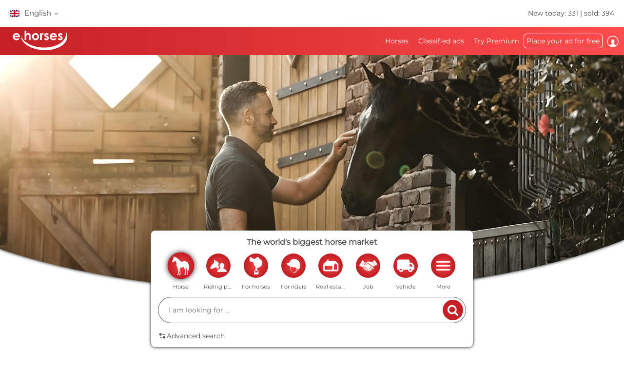

--- FILE ---
content_type: text/html; charset=utf-8
request_url: https://www.ehorses.co.uk/
body_size: 33437
content:
<!DOCTYPE html>


<html lang="en-GB">
<head>
	<meta charset="UTF-8">
	

	<title>Horses for Sale: Buy and Sell Horses online</title>
	<meta name="description" content="Buy and sell horses - Over 19,000 horses for sale &#10003; Advertise now for free on the world&#39;s largest online horse marketplace!" />
	<meta name="author" content="ehorses GmbH &amp; Co. KG" />
	<meta name="viewport" content="width=device-width, initial-scale=1, minimum-scale=1.0" />

	
	<meta property="og:image" content="https://www.ehorses.co.uk/grafiken/ehorses_logo_200x200.jpg" />
	<meta property="og:image:secure_url" content="https://www.ehorses.co.uk/grafiken/ehorses_logo_200x200.jpg" />
	<meta property="og:url" content="https://www.ehorses.co.uk/" />
	<meta property="og:title" content="Horses for Sale: Buy and Sell Horses online" />
	<meta property="og:type" content="website" />
	<meta property="og:description" content="Buy and sell horses - Over 19,000 horses for sale &#10003; Advertise now for free on the world&#39;s largest online horse marketplace!" />
	<meta property="fb:app_id" content="1383102931943086" />
	

	<link rel="canonical" href="https://www.ehorses.co.uk/" />

	<link rel="apple-touch-icon" sizes="152x152" href="/favicon/apple-touch-icon-152x152.png" />
	<link rel="apple-touch-icon" sizes="144x144" href="/favicon/apple-touch-icon-144x144.png" />
	<link rel="apple-touch-icon" sizes="120x120" href="/favicon/apple-touch-icon-120x120.png" />
	<link rel="apple-touch-icon" sizes="114x114" href="/favicon/apple-touch-icon-114x114.png" />
	<link rel="apple-touch-icon" sizes="76x76" href="/favicon/apple-touch-icon-76x76.png" />
	<link rel="apple-touch-icon" sizes="72x72" href="/favicon/apple-touch-icon-72x72.png" />
	<link rel="apple-touch-icon" sizes="57x57" href="/favicon/apple-touch-icon-57x57.png" />
	<link rel="apple-touch-icon" href="/favicon/apple-touch-icon-precomposed.png" />
	<link rel="icon" type="image/png" href="/favicon/favicon-32.png" sizes="32x32" />
	<link rel="icon" type="image/png" href="/favicon/favicon-24.png" sizes="24x24" />
	<link rel="icon" type="image/png" href="/favicon/favicon-16.png" sizes="16x16" />
	<link rel="shortcut icon" href="/favicon/favicon.ico" />

	<link rel="preconnect" href="//media.ehorses.de" />
	<link rel="dns-prefetch" href="//media.ehorses.de" />
	<link rel="dns-prefetch" href="//www.googletagservices.com" />
	<link rel="dns-prefetch" href="//www.googletagmanager.com" />
	<link rel="dns-prefetch" href="//www.google-analytics.com" />
	

<link rel="alternate" hreflang="x-default" href="https://www.ehorses.com"/>
<link rel="alternate" hreflang="de-DE" href="https://www.ehorses.de"/>
<link rel="alternate" hreflang="de-AT" href="https://www.ehorses.at"/>
<link rel="alternate" hreflang="de-CH" href="https://www.ehorses.ch"/>
<link rel="alternate" hreflang="de" href="https://www.ehorses.de"/>
<link rel="alternate" hreflang="nl-BE" href="https://www.ehorses.be"/>
<link rel="alternate" hreflang="nl" href="https://www.ehorses.nl"/>
<link rel="alternate" hreflang="en-GB" href="https://www.ehorses.co.uk"/>
<link rel="alternate" hreflang="en-US" href="https://www.ehorses.com"/>
<link rel="alternate" hreflang="en" href="https://www.ehorses.com"/>
<link rel="alternate" hreflang="es" href="https://www.ehorses.es"/>
<link rel="alternate" hreflang="fr" href="https://www.ehorses.fr"/>
<link rel="alternate" hreflang="pl" href="https://www.ehorses.pl"/>
<link rel="alternate" hreflang="it" href="https://www.ehorses.it"/>

	<link rel="preload" href="/css/fonts/ehorsesfont.woff?v=3" as="font" crossorigin />
	<link rel="preload" href="/css/fonts/material-symbols-rounded.woff2" as="font" crossorigin />
	
	<link rel="alternate" type="application/rss+xml" title="Current horse listings on ehorses" href="https://www.ehorses.co.uk/rss/rss.xml" />
	<link rel="preload" href="https://static.ehorses.media/grafiken/home/header.jpg" as="image" media="(min-width: 1088px)" />
	<link rel="preload" href="https://static.ehorses.media/grafiken/home/header_mobile.jpg" as="image" media="(max-width: 1087px)" />
	<link href="/bundles/styles/home?v=3w3Erc5GJm0oOE2iRy07WlaLeKHSqL5cBK_xa9GNhCo1" rel="stylesheet"/>


	
	<script type="text/javascript">dataLayer=[{
  "ehorses_site": "ehorses",
  "ehorses_discipline": [],
  "ehorses_type": [],
  "ehorses_zone": "startseite",
  "ehorses_price": "",
  "ehorses_tld": "co.uk",
  "ehorses_lang": "en-GB",
  "ehorses_age": "",
  "ehorses_height": "",
  "ehorses_race": [],
  "ehorses_sex": "",
  "ehorses_user": "Basis",
  "ehorses_noAds": "0"
}];</script><script>(function(w,d,s,l,i){w[l]=w[l]||[];w[l].push({'gtm.start':new Date().getTime(),event:'gtm.js'});var f=d.getElementsByTagName(s)[0],j=d.createElement(s),dl=l!='dataLayer'?'&l='+l:'';j.async=true;j.src='https://www.googletagmanager.com/gtm.js?id='+i+dl;f.parentNode.insertBefore(j,f);})(window,document,'script','dataLayer','GTM-PJDX57H6');</script>
	



	
	<script src="/js/ehorses.ppid.js" defer="defer"></script>
	
		<script defer = "defer" src=https://cdns.symplr.de/ehorses.co.uk/ehorses.co.js></script>
	

</head>

<body id="pages_home" class="pages_home">
	<noscript><iframe src="https://www.googletagmanager.com/ns.html?id=GTM-PJDX57H6" height="0" width="0" style="display:none;visibility:hidden" title="Google Tagmanager"></iframe></noscript>

	<header>
	

<div id="headlinebar">
	


<div id="menueLang">
	<div class="flag gb">English <span class="iconfont fs12 va_mid">b</span></div>

	<div class="menueLangSub">
		
			<div class="language">
				<a href="https://www.ehorses.at" class="noline flag at">Deutsch</a>
			</div>
		
			<div class="language">
				<a href="https://www.ehorses.ch" class="noline flag ch">Deutsch</a>
			</div>
		
			<div class="language">
				<a href="https://www.ehorses.de" class="noline flag de">Deutsch</a>
			</div>
		
			<div class="language">
				<a href="https://www.ehorses.it" class="noline flag it">Italiano</a>
			</div>
		
			<div class="language">
				<a href="https://www.ehorses.pl" class="noline flag pl">Polski</a>
			</div>
		
			<div class="language">
				<a href="https://www.ehorses.com" class="noline flag us">English</a>
			</div>
		
			<div class="language">
				<a href="https://www.ehorses.be" class="noline flag be">Nederlands</a>
			</div>
		
			<div class="language">
				<a href="https://www.ehorses.nl" class="noline flag nl">Nederlands</a>
			</div>
		
			<div class="language">
				<a href="https://www.ehorses.es" class="noline flag es">Español</a>
			</div>
		
			<div class="language">
				<a href="https://www.ehorses.fr" class="noline flag fr">Français</a>
			</div>
		
	</div>
</div>

	<div class="rightPart">
		<a href="https://www.ehorses.co.uk/current-new-horses.html" class="noline">New today: 331</a> | <a href="https://www.ehorses.co.uk/static/soldhorses" class="noline">sold: 394</a>
	</div>
</div>

<div id="pagenav" class="is-flyoutnav-ready">
	<div id="flyoutnav-veil" class="flyoutnav-veil is-flyoutnav-veil-ready"></div>	
	<nav id="menubar" class="flyoutnav ">
		<div id="naviClose" class="flyoutnav--close iconfont">H</div>
		<div class="rightPart">
			<ul id="menu">
	<li id="menuMainItem-1" class="menuItem">
		

		<a href="/"   data-eventcategory="Hauptmenue" data-eventaction="Horses">
			Horses

			
		</a>

		
			<div class="iconfont submenuIcon">b</div>

			<div class="submenu nodisplay">
				<div class="arrow"></div>

				
					<ul>
						
							<li>
                                <a id='24e72733-c9ed-46dc-b814-de0993e6b3a3' href="/horses-for-sale"   class="menuSubItem " data-eventcategory="Hauptmenue" data-eventaction="Horses" data-eventlabel="Horses for sale">
                                    Horses for sale
	                                
                                </a>
								
							</li>
						
							<li>
                                <a id='7d3af131-95c3-46c3-9e4d-d8c0803476db' href="/buy-horse/pony.html"   class="menuSubItem " data-eventcategory="Hauptmenue" data-eventaction="Horses" data-eventlabel="Ponies">
                                    Ponies
	                                
                                </a>
								
							</li>
						
							<li>
                                <a id='c4a44b11-458f-4399-80eb-f06abc7ec401' href="/foals"   class="menuSubItem " data-eventcategory="Hauptmenue" data-eventaction="Horses" data-eventlabel="Foals">
                                    Foals
	                                
                                </a>
								
							</li>
						
							<li>
                                <a id='af3ed3b5-7315-4be9-8f3c-cf6c96f91885' href="/stallions-at-stud"   class="menuSubItem " data-eventcategory="Hauptmenue" data-eventaction="Horses" data-eventlabel="Stallions at stud">
                                    Stallions at stud
	                                
                                </a>
								
							</li>
						
							<li>
                                <a id='5417dbb9-55e7-46f5-91a1-54b27609dcd0' href="/buy-horse/dressagehorses.html"   class="menuSubItem " data-eventcategory="Hauptmenue" data-eventaction="Horses" data-eventlabel="Dressage Horses">
                                    Dressage Horses
	                                
                                </a>
								
							</li>
						
							<li>
                                <a id='1b1ddfe7-6cbe-4861-b5e1-362a69baff3e' href="/buy-horse/showjumpers.html"   class="menuSubItem " data-eventcategory="Hauptmenue" data-eventaction="Horses" data-eventlabel="Show jumpers">
                                    Show jumpers
	                                
                                </a>
								
							</li>
						
							<li>
                                <a id='a7a52a0c-44d9-453d-8e29-ee1c91976186' href="/buy-horse/westernhorses.html"   class="menuSubItem " data-eventcategory="Hauptmenue" data-eventaction="Horses" data-eventlabel="Western horses">
                                    Western horses
	                                
		                                <span class="iconfont iconAfter">d</span>
	                                
                                </a>
								
								<div class="subsubmenu nodisplay">
									<ul> 
										
										<li>
											<a id='cba295a0-b96b-11f0-b664-a8a1592ff240' 
											   href="/buy-horse/westernhorses.html" 
												 
												 
											   class="menuSubItem " 
											   data-eventcategory="Hauptmenue" 
											   data-eventaction="Western horses" 
											   data-eventlabel="Western Riding">
												Western Riding
											</a>
										</li>   
										
										<li>
											<a id='cba296f6-b96b-11f0-b664-a8a1592ff240' 
											   href="/buy-horse/reininghorses.html" 
												 
												 
											   class="menuSubItem " 
											   data-eventcategory="Hauptmenue" 
											   data-eventaction="Western horses" 
											   data-eventlabel="Reining">
												Reining
											</a>
										</li>   
										
										<li>
											<a id='cba29841-b96b-11f0-b664-a8a1592ff240' 
											   href="/buy-horse/cowhorses.html" 
												 
												 
											   class="menuSubItem " 
											   data-eventcategory="Hauptmenue" 
											   data-eventaction="Western horses" 
											   data-eventlabel="Cowhorse">
												Cowhorse
											</a>
										</li>   
										
										<li>
											<a id='cba2998c-b96b-11f0-b664-a8a1592ff240' 
											   href="/buy-horse/cuttinghorses.html" 
												 
												 
											   class="menuSubItem " 
											   data-eventcategory="Hauptmenue" 
											   data-eventaction="Western horses" 
											   data-eventlabel="Cutting">
												Cutting
											</a>
										</li>   
										
										<li>
											<a id='cba29ad7-b96b-11f0-b664-a8a1592ff240' 
											   href="/buy-horse/pleasurehorses.html" 
												 
												 
											   class="menuSubItem " 
											   data-eventcategory="Hauptmenue" 
											   data-eventaction="Western horses" 
											   data-eventlabel="Western Pleasure">
												Western Pleasure
											</a>
										</li>   
										
										<li>
											<a id='cba29c21-b96b-11f0-b664-a8a1592ff240' 
											   href="/buy-horse/trailhorses.html" 
												 
												 
											   class="menuSubItem " 
											   data-eventcategory="Hauptmenue" 
											   data-eventaction="Western horses" 
											   data-eventlabel="Trail">
												Trail
											</a>
										</li>   
										
										<li>
											<a id='cba29d7b-b96b-11f0-b664-a8a1592ff240' 
											   href="/buy-horse/ranch-riding-horses.html" 
												 
												 
											   class="menuSubItem " 
											   data-eventcategory="Hauptmenue" 
											   data-eventaction="Western horses" 
											   data-eventlabel="Versatility Ranch Horse">
												Versatility Ranch Horse
											</a>
										</li>   
										
									</ul>
								</div>
								
							</li>
						
							<li>
                                <a id='eae77af0-a3da-412a-9302-0c8af29d16cc' href="/buy-horse/vaultinghorses.html"   class="menuSubItem " data-eventcategory="Hauptmenue" data-eventaction="Horses" data-eventlabel="Vaulting Horses">
                                    Vaulting Horses
	                                
                                </a>
								
							</li>
						
							<li>
                                <a id='2f8ec244-9bd8-4483-9964-51c473450772' href="/buy-horse/leisurehorses.html"   class="menuSubItem " data-eventcategory="Hauptmenue" data-eventaction="Horses" data-eventlabel="Leisure Horses">
                                    Leisure Horses
	                                
                                </a>
								
							</li>
						
							<li>
                                <a id='706d97f1-3555-484d-9b79-0d75144a90af' href="/topsellersearch"   class="menuSubItem " data-eventcategory="Hauptmenue" data-eventaction="Horses" data-eventlabel="Sellers">
                                    Sellers
	                                
                                </a>
								
							</li>
						
							<li>
                                <a id='09da0e92-2326-4c69-a5b9-c204e3d59acb' href="/horse/choosetype"   class="menuSubItem fwbold fw-bold" data-eventcategory="Hauptmenue" data-eventaction="Horses" data-eventlabel="Place your advert now">
                                    Place your advert now
	                                
                                </a>
								
							</li>
						
					</ul>
				
			</div>
		
	</li>

	<li id="menuMainItem-7" class="menuItem">
		

		<a href="/classified-ads"   data-eventcategory="Hauptmenue" data-eventaction="Classified ads">
			Classified ads

			
		</a>

		
			<div class="iconfont submenuIcon">b</div>

			<div class="submenu nodisplay">
				<div class="arrow"></div>

				
					<ul>
						
							<li>
                                <a id='d0f629ed-a592-4a42-87a4-165cd6de1e17' href="/classified-ads/for-the-horse"   class="menuSubItem " data-eventcategory="Hauptmenue" data-eventaction="Classified ads" data-eventlabel="For the horse">
                                    For the horse
	                                
                                </a>
								
							</li>
						
							<li>
                                <a id='54563e9f-a238-4f45-bf83-0e6dcc94ceb9' href="/classified-ads/for-the-rider"   class="menuSubItem " data-eventcategory="Hauptmenue" data-eventaction="Classified ads" data-eventlabel="For the rider">
                                    For the rider
	                                
                                </a>
								
							</li>
						
							<li>
                                <a id='4cf7fdf1-9b9c-438b-b7ce-5d42a531cc0a' href="/classified-ads/around-the-stable"   class="menuSubItem " data-eventcategory="Hauptmenue" data-eventaction="Classified ads" data-eventlabel="Around the stable">
                                    Around the stable
	                                
                                </a>
								
							</li>
						
							<li>
                                <a id='57a056e6-c56e-49cb-a92a-d29b0208f22f' href="/classified-ads/carriage-and-vehicles"   class="menuSubItem " data-eventcategory="Hauptmenue" data-eventaction="Classified ads" data-eventlabel="Carriage and vehicles">
                                    Carriage and vehicles
	                                
                                </a>
								
							</li>
						
							<li>
                                <a id='03E29A51-7DA6-4013-8A6C-C9FAA72E6707' href="/classified-ads/agricultural-machinery"   class="menuSubItem " data-eventcategory="Hauptmenue" data-eventaction="Classified ads" data-eventlabel="Agricultural machinery">
                                    Agricultural machinery
	                                
                                </a>
								
							</li>
						
							<li>
                                <a id='abb4653e-1889-4019-affc-4214f09b69ce' href="/classified-ads/around-the-stable/horse-property"   class="menuSubItem " data-eventcategory="Hauptmenue" data-eventaction="Classified ads" data-eventlabel="Horse properties">
                                    Horse properties
	                                
                                </a>
								
							</li>
						
							<li>
                                <a id='09bf5b16-33f6-4226-9acb-c07e1ad8e0cd' href="/classified-ads/job-advertisements"   class="menuSubItem " data-eventcategory="Hauptmenue" data-eventaction="Classified ads" data-eventlabel="Job advertisements">
                                    Job advertisements
	                                
                                </a>
								
							</li>
						
							<li>
                                <a id='48ab8a67-97fe-4a6a-adc0-b2a182aef4c2' href="/classified-ads/install-free"   class="menuSubItem " data-eventcategory="Hauptmenue" data-eventaction="Classified ads" data-eventlabel="Free stables">
                                    Free stables
	                                
                                </a>
								
							</li>
						
							<li>
                                <a id='d27d61e4-a3a8-4c53-acec-30a98f5b8753' href="/classified-ads/holidays"   class="menuSubItem " data-eventcategory="Hauptmenue" data-eventaction="Classified ads" data-eventlabel="Riding holidays">
                                    Riding holidays
	                                
                                </a>
								
							</li>
						
							<li>
                                <a id='168a9752-8ac5-4b45-bf60-0bfe426116c1' href="/classified-ads/more-animals"   class="menuSubItem " data-eventcategory="Hauptmenue" data-eventaction="Classified ads" data-eventlabel="More animals">
                                    More animals
	                                
                                </a>
								
							</li>
						
							<li>
                                <a id='02b745a7-64fa-4d23-aac0-286d3aa56e29' href="/classified-ads/form"   class="menuSubItem fwbold fw-bold" data-eventcategory="Hauptmenue" data-eventaction="Classified ads" data-eventlabel="Place your advert now">
                                    Place your advert now
	                                
                                </a>
								
							</li>
						
					</ul>
				
			</div>
		
	</li>

	<li id="menuMainItem-12" class="menuItem onlyTM showIcon showAlways">
		

		<a href="/premium/info"   data-eventcategory="Hauptmenue" data-eventaction="Try Premium">
			
				<span class="iconfont iconBefore">&#xe091;</span>
			Try Premium

			
				<span class="iconfont iconAfter">&#xe091;</span>
			
		</a>

		
	</li>

	<li id="menuMainItem-13" class="menuItem mobileOnly">
		

		<a href="https://info.ehorses.de/prices/prices-uk" target='_blank'  data-eventcategory="Hauptmenue" data-eventaction="Price List">
			Price List

			
		</a>

		
	</li>

	<li id="menuMainItem-4" class="menuItem menu-link-choose-type showAlways">
		

		<a href="/horse/choosetype"   data-eventcategory="Hauptmenue" data-eventaction="Place your ad for free">
			Place your ad for free

			
		</a>

		
			<div class="iconfont submenuIcon">b</div>

			<div class="submenu nodisplay">
				<div class="arrow"></div>

				
					<ul>
						
							<li>
                                <a id='f621c388-cf21-4a81-815e-178662546c26' href="/horse/choosetype"   class="menuSubItem fwbold fw-bold" data-eventcategory="Hauptmenue" data-eventaction="Place your ad for free" data-eventlabel="Place your advert now">
                                    Place your advert now
	                                
                                </a>
								
							</li>
						
							<li>
                                <a id='8b914e3f-a1d2-406d-ac42-2e2e0a9347bd' href="/premium/info"   class="menuSubItem navTipp" data-eventcategory="Hauptmenue" data-eventaction="Place your ad for free" data-eventlabel="Become a Premium Seller &lt;span class=&#39;bg-secondary fc-white sizeS&#39;&gt;Tipp!&lt;/span&gt;">
                                    Become a Premium Seller <span class='bg-secondary fc-white sizeS'>Tipp!</span>
	                                
                                </a>
								
							</li>
						
							<li>
                                <a id='379743a0-9c41-4108-99d5-4a70629fec52' href="https://info.ehorses.de/prices/prices-uk"   class="menuSubItem desktopOnly" data-eventcategory="Hauptmenue" data-eventaction="Place your ad for free" data-eventlabel="Price List">
                                    Price List
	                                
                                </a>
								
							</li>
						
					</ul>
				
			</div>
		
	</li>

	<li id="menuMainItem-6" class="menuItem showIcon showAlways">
		
			<div id="myEhorsesAllNotifications" class="new-note"></div>
		

		<a href="/myehorses/index"   data-eventcategory="Hauptmenue" data-eventaction="Log in">
			
				<span class="iconfont iconBefore">&#xe093;</span>
			Log in

			
					<div class="sublogin">log in here</div>
				
		</a>

		
	</li>
</ul>
		</div>
		
        <div id="menubarMenu" class="mobileOnly">
		    <div id="misc" class="p10 w100pro mt30">
			    <a href="/horse/choosetype" class="btnPetrol">Advertise now</a>
		    </div>
	        
	        
                <div id="mobileLogin" class="p10 w100pro ">
            		<a href="https://www.ehorses.co.uk/account/login?ref=" class="btnGreyInv">Log in</a>
            	</div>
            
	        
            <ul id="mobileMenu" class="mobileOnly">
	<li id="menuMainItem-14" class="menuItem category mobileOnly ">
		<a href="/myehorses/index"  class='red'  data-eventcategory="Hauptmenue" data-eventaction="My ehorses">
			My ehorses

			
		</a>
	
		
			<div class="iconfont submenuIcon navArrow">b</div>

			<div class="submenu nodisplay">
				<div class="arrow"></div>

				
					<ul class="mobileMenuList">
						
								<li>
									<a id='4a61a6db-c78d-4bfc-bc90-248e5e55ff92' 
										href="/horse/choosetype" 
										 
										 
										class="myehorsessubitem" 
										data-eventcategory="Hauptmenue" 
										data-eventaction="My ehorses" 
										data-eventlabel="Place your advert now">
										Place your advert now
									</a>
									
								</li>
						
								<li>
									<a id='88eb4349-e99b-40cd-a8d9-bce7a112c6e1' 
										href="/myehorses/adverts" 
										 
										 
										class="myehorsessubitem" 
										data-eventcategory="Hauptmenue" 
										data-eventaction="My ehorses" 
										data-eventlabel="My ads">
										My ads
									</a>
									
								</li>
						
								<li>
									<a id='myEhorsesMessagesMobile' 
										href="/myehorses/messages" 
										 
										 
										class="myehorsessubitem" 
										data-eventcategory="Hauptmenue" 
										data-eventaction="My ehorses" 
										data-eventlabel="My messages">
										My messages
									</a>
									
								</li>
						
								<li>
									<a id='1cd4db96-92a4-413a-9d0f-b323c511646c' 
										href="/myehorses/watchlist" 
										 
										 
										class="myehorsessubitem" 
										data-eventcategory="Hauptmenue" 
										data-eventaction="My ehorses" 
										data-eventlabel="My favorite ads">
										My favorite ads
									</a>
									
								</li>
						
								<li>
									<a id='13d37189-a9b0-4df7-b7ea-d2b32ec61604' 
										href="/myehorses/management?submenu=pd" 
										 
										 
										class="myehorsessubitem" 
										data-eventcategory="Hauptmenue" 
										data-eventaction="My ehorses" 
										data-eventlabel="My account">
										My account
									</a>
									
								</li>
						
					</ul>
				
			</div>
		
	</li>


<li class="category">Search</li>


	<li id="menuMainItem-1" class="menuItem ">
		<a href="/"    data-eventcategory="Hauptmenue" data-eventaction="Horses">
			Horses

			
		</a>
	
		
			<div class="iconfont submenuIcon navArrow">b</div>

			<div class="submenu nodisplay">
				<div class="arrow"></div>

				
					<ul class="mobileMenuList">
						
								<li>
									<a id='24e72733-c9ed-46dc-b814-de0993e6b3a3' 
										href="/horses-for-sale" 
										 
										 
										class="" 
										data-eventcategory="Hauptmenue" 
										data-eventaction="Horses" 
										data-eventlabel="Horses for sale">
										Horses for sale
									</a>
									
								</li>
						
								<li>
									<a id='7d3af131-95c3-46c3-9e4d-d8c0803476db' 
										href="/buy-horse/pony.html" 
										 
										 
										class="" 
										data-eventcategory="Hauptmenue" 
										data-eventaction="Horses" 
										data-eventlabel="Ponies">
										Ponies
									</a>
									
								</li>
						
								<li>
									<a id='c4a44b11-458f-4399-80eb-f06abc7ec401' 
										href="/foals" 
										 
										 
										class="" 
										data-eventcategory="Hauptmenue" 
										data-eventaction="Horses" 
										data-eventlabel="Foals">
										Foals
									</a>
									
								</li>
						
								<li>
									<a id='af3ed3b5-7315-4be9-8f3c-cf6c96f91885' 
										href="/stallions-at-stud" 
										 
										 
										class="" 
										data-eventcategory="Hauptmenue" 
										data-eventaction="Horses" 
										data-eventlabel="Stallions at stud">
										Stallions at stud
									</a>
									
								</li>
						
								<li>
									<a id='5417dbb9-55e7-46f5-91a1-54b27609dcd0' 
										href="/buy-horse/dressagehorses.html" 
										 
										 
										class="" 
										data-eventcategory="Hauptmenue" 
										data-eventaction="Horses" 
										data-eventlabel="Dressage Horses">
										Dressage Horses
									</a>
									
								</li>
						
								<li>
									<a id='1b1ddfe7-6cbe-4861-b5e1-362a69baff3e' 
										href="/buy-horse/showjumpers.html" 
										 
										 
										class="" 
										data-eventcategory="Hauptmenue" 
										data-eventaction="Horses" 
										data-eventlabel="Show jumpers">
										Show jumpers
									</a>
									
								</li>
						
								<li>
									<a id='a7a52a0c-44d9-453d-8e29-ee1c91976186' 
										href="/buy-horse/westernhorses.html" 
										 
										 
										class="" 
										data-eventcategory="Hauptmenue" 
										data-eventaction="Horses" 
										data-eventlabel="Western horses">
										Western horses
									</a>
									
										<div class="iconfont subsubmenuIcon navArrow">b</div>
										<div class="subsubmenu nodisplay">
	                                        <div class="arrow"></div>
											<ul class="mobileMenuList">
											
												<li>
													<a id='cba295a0-b96b-11f0-b664-a8a1592ff240' 
		                                                href="/buy-horse/westernhorses.html" 
		                                                 
		                                                 
		                                                class="" 
		                                                data-eventcategory="Hauptmenue" 
		                                                data-eventaction="Horses" 
		                                                data-eventlabel="Western Riding">
		                                                Western Riding
	                                                </a>
												</li>
											
												<li>
													<a id='cba296f6-b96b-11f0-b664-a8a1592ff240' 
		                                                href="/buy-horse/reininghorses.html" 
		                                                 
		                                                 
		                                                class="" 
		                                                data-eventcategory="Hauptmenue" 
		                                                data-eventaction="Horses" 
		                                                data-eventlabel="Reining">
		                                                Reining
	                                                </a>
												</li>
											
												<li>
													<a id='cba29841-b96b-11f0-b664-a8a1592ff240' 
		                                                href="/buy-horse/cowhorses.html" 
		                                                 
		                                                 
		                                                class="" 
		                                                data-eventcategory="Hauptmenue" 
		                                                data-eventaction="Horses" 
		                                                data-eventlabel="Cowhorse">
		                                                Cowhorse
	                                                </a>
												</li>
											
												<li>
													<a id='cba2998c-b96b-11f0-b664-a8a1592ff240' 
		                                                href="/buy-horse/cuttinghorses.html" 
		                                                 
		                                                 
		                                                class="" 
		                                                data-eventcategory="Hauptmenue" 
		                                                data-eventaction="Horses" 
		                                                data-eventlabel="Cutting">
		                                                Cutting
	                                                </a>
												</li>
											
												<li>
													<a id='cba29ad7-b96b-11f0-b664-a8a1592ff240' 
		                                                href="/buy-horse/pleasurehorses.html" 
		                                                 
		                                                 
		                                                class="" 
		                                                data-eventcategory="Hauptmenue" 
		                                                data-eventaction="Horses" 
		                                                data-eventlabel="Western Pleasure">
		                                                Western Pleasure
	                                                </a>
												</li>
											
												<li>
													<a id='cba29c21-b96b-11f0-b664-a8a1592ff240' 
		                                                href="/buy-horse/trailhorses.html" 
		                                                 
		                                                 
		                                                class="" 
		                                                data-eventcategory="Hauptmenue" 
		                                                data-eventaction="Horses" 
		                                                data-eventlabel="Trail">
		                                                Trail
	                                                </a>
												</li>
											
												<li>
													<a id='cba29d7b-b96b-11f0-b664-a8a1592ff240' 
		                                                href="/buy-horse/ranch-riding-horses.html" 
		                                                 
		                                                 
		                                                class="" 
		                                                data-eventcategory="Hauptmenue" 
		                                                data-eventaction="Horses" 
		                                                data-eventlabel="Versatility Ranch Horse">
		                                                Versatility Ranch Horse
	                                                </a>
												</li>
											
											</ul>
										</div>
									
								</li>
						
								<li>
									<a id='eae77af0-a3da-412a-9302-0c8af29d16cc' 
										href="/buy-horse/vaultinghorses.html" 
										 
										 
										class="" 
										data-eventcategory="Hauptmenue" 
										data-eventaction="Horses" 
										data-eventlabel="Vaulting Horses">
										Vaulting Horses
									</a>
									
								</li>
						
								<li>
									<a id='2f8ec244-9bd8-4483-9964-51c473450772' 
										href="/buy-horse/leisurehorses.html" 
										 
										 
										class="" 
										data-eventcategory="Hauptmenue" 
										data-eventaction="Horses" 
										data-eventlabel="Leisure Horses">
										Leisure Horses
									</a>
									
								</li>
						
								<li>
									<a id='706d97f1-3555-484d-9b79-0d75144a90af' 
										href="/topsellersearch" 
										 
										 
										class="" 
										data-eventcategory="Hauptmenue" 
										data-eventaction="Horses" 
										data-eventlabel="Sellers">
										Sellers
									</a>
									
								</li>
						
								<li>
									<a id='09da0e92-2326-4c69-a5b9-c204e3d59acb' 
										href="/horse/choosetype" 
										 
										 
										class="fwbold fw-bold" 
										data-eventcategory="Hauptmenue" 
										data-eventaction="Horses" 
										data-eventlabel="Place your advert now">
										Place your advert now
									</a>
									
								</li>
						
					</ul>
				
			</div>
		
	</li>

	<li id="menuMainItem-7" class="menuItem ">
		<a href="/classified-ads"    data-eventcategory="Hauptmenue" data-eventaction="Classified ads">
			Classified ads

			
		</a>
	
		
			<div class="iconfont submenuIcon navArrow">b</div>

			<div class="submenu nodisplay">
				<div class="arrow"></div>

				
					<ul class="mobileMenuList">
						
								<li>
									<a id='d0f629ed-a592-4a42-87a4-165cd6de1e17' 
										href="/classified-ads/for-the-horse" 
										 
										 
										class="" 
										data-eventcategory="Hauptmenue" 
										data-eventaction="Classified ads" 
										data-eventlabel="For the horse">
										For the horse
									</a>
									
								</li>
						
								<li>
									<a id='54563e9f-a238-4f45-bf83-0e6dcc94ceb9' 
										href="/classified-ads/for-the-rider" 
										 
										 
										class="" 
										data-eventcategory="Hauptmenue" 
										data-eventaction="Classified ads" 
										data-eventlabel="For the rider">
										For the rider
									</a>
									
								</li>
						
								<li>
									<a id='4cf7fdf1-9b9c-438b-b7ce-5d42a531cc0a' 
										href="/classified-ads/around-the-stable" 
										 
										 
										class="" 
										data-eventcategory="Hauptmenue" 
										data-eventaction="Classified ads" 
										data-eventlabel="Around the stable">
										Around the stable
									</a>
									
								</li>
						
								<li>
									<a id='57a056e6-c56e-49cb-a92a-d29b0208f22f' 
										href="/classified-ads/carriage-and-vehicles" 
										 
										 
										class="" 
										data-eventcategory="Hauptmenue" 
										data-eventaction="Classified ads" 
										data-eventlabel="Carriage and vehicles">
										Carriage and vehicles
									</a>
									
								</li>
						
								<li>
									<a id='03E29A51-7DA6-4013-8A6C-C9FAA72E6707' 
										href="/classified-ads/agricultural-machinery" 
										 
										 
										class="" 
										data-eventcategory="Hauptmenue" 
										data-eventaction="Classified ads" 
										data-eventlabel="Agricultural machinery">
										Agricultural machinery
									</a>
									
								</li>
						
								<li>
									<a id='abb4653e-1889-4019-affc-4214f09b69ce' 
										href="/classified-ads/around-the-stable/horse-property" 
										 
										 
										class="" 
										data-eventcategory="Hauptmenue" 
										data-eventaction="Classified ads" 
										data-eventlabel="Horse properties">
										Horse properties
									</a>
									
								</li>
						
								<li>
									<a id='09bf5b16-33f6-4226-9acb-c07e1ad8e0cd' 
										href="/classified-ads/job-advertisements" 
										 
										 
										class="" 
										data-eventcategory="Hauptmenue" 
										data-eventaction="Classified ads" 
										data-eventlabel="Job advertisements">
										Job advertisements
									</a>
									
								</li>
						
								<li>
									<a id='48ab8a67-97fe-4a6a-adc0-b2a182aef4c2' 
										href="/classified-ads/install-free" 
										 
										 
										class="" 
										data-eventcategory="Hauptmenue" 
										data-eventaction="Classified ads" 
										data-eventlabel="Free stables">
										Free stables
									</a>
									
								</li>
						
								<li>
									<a id='d27d61e4-a3a8-4c53-acec-30a98f5b8753' 
										href="/classified-ads/holidays" 
										 
										 
										class="" 
										data-eventcategory="Hauptmenue" 
										data-eventaction="Classified ads" 
										data-eventlabel="Riding holidays">
										Riding holidays
									</a>
									
								</li>
						
								<li>
									<a id='168a9752-8ac5-4b45-bf60-0bfe426116c1' 
										href="/classified-ads/more-animals" 
										 
										 
										class="" 
										data-eventcategory="Hauptmenue" 
										data-eventaction="Classified ads" 
										data-eventlabel="More animals">
										More animals
									</a>
									
								</li>
						
								<li>
									<a id='02b745a7-64fa-4d23-aac0-286d3aa56e29' 
										href="/classified-ads/form" 
										 
										 
										class="fwbold fw-bold" 
										data-eventcategory="Hauptmenue" 
										data-eventaction="Classified ads" 
										data-eventlabel="Place your advert now">
										Place your advert now
									</a>
									
								</li>
						
					</ul>
				
			</div>
		
	</li>


<li class="category">Sell</li>


	<li id="menuMainItem-4" class="menuItem menu-link-choose-type showAlways ">
		<a href="/horse/choosetype"    data-eventcategory="Hauptmenue" data-eventaction="Place your ad for free">
			Place your ad for free

			
		</a>
	
		
			<div class="iconfont submenuIcon navArrow">b</div>

			<div class="submenu nodisplay">
				<div class="arrow"></div>

				
					<ul class="mobileMenuList">
						
								<li>
									<a id='f621c388-cf21-4a81-815e-178662546c26' 
										href="/horse/choosetype" 
										 
										 
										class="fwbold fw-bold" 
										data-eventcategory="Hauptmenue" 
										data-eventaction="Place your ad for free" 
										data-eventlabel="Place your advert now">
										Place your advert now
									</a>
									
								</li>
						
								<li>
									<a id='8b914e3f-a1d2-406d-ac42-2e2e0a9347bd' 
										href="/premium/info" 
										 
										 
										class="navTipp" 
										data-eventcategory="Hauptmenue" 
										data-eventaction="Place your ad for free" 
										data-eventlabel="Become a Premium Seller &lt;span class=&#39;bg-secondary fc-white sizeS&#39;&gt;Tipp!&lt;/span&gt;">
										Become a Premium Seller <span class='bg-secondary fc-white sizeS'>Tipp!</span>
									</a>
									
								</li>
						
								<li>
									<a id='379743a0-9c41-4108-99d5-4a70629fec52' 
										href="https://info.ehorses.de/prices/prices-uk" 
										 
										 
										class="desktopOnly" 
										data-eventcategory="Hauptmenue" 
										data-eventaction="Place your ad for free" 
										data-eventlabel="Price List">
										Price List
									</a>
									
								</li>
						
					</ul>
				
			</div>
		
	</li>

	<li id="menuMainItem-13" class="menuItem mobileOnly ">
		<a href="https://info.ehorses.de/prices/prices-uk" target='_blank'   data-eventcategory="Hauptmenue" data-eventaction="Price List">
			Price List

			
		</a>
	
		
	</li>

	<li id="menuMainItem-12" class="menuItem onlyTM showIcon showAlways ">
		<a href="/premium/info"    data-eventcategory="Hauptmenue" data-eventaction="Try Premium">
			Try Premium

			
		</a>
	
		
			<span class="iconfont iconAfter">&#xe091;</span>
		
	</li>
</ul>
        </div>		

        <div id="language" Class="mobileOnly p10">
            


<div id="menueLang">
	<div class="flag gb">English <span class="iconfont fs12 va_mid">b</span></div>

	<div class="menueLangSub">
		
			<div class="language">
				<a href="https://www.ehorses.at" class="noline flag at">Deutsch</a>
			</div>
		
			<div class="language">
				<a href="https://www.ehorses.ch" class="noline flag ch">Deutsch</a>
			</div>
		
			<div class="language">
				<a href="https://www.ehorses.de" class="noline flag de">Deutsch</a>
			</div>
		
			<div class="language">
				<a href="https://www.ehorses.it" class="noline flag it">Italiano</a>
			</div>
		
			<div class="language">
				<a href="https://www.ehorses.pl" class="noline flag pl">Polski</a>
			</div>
		
			<div class="language">
				<a href="https://www.ehorses.com" class="noline flag us">English</a>
			</div>
		
			<div class="language">
				<a href="https://www.ehorses.be" class="noline flag be">Nederlands</a>
			</div>
		
			<div class="language">
				<a href="https://www.ehorses.nl" class="noline flag nl">Nederlands</a>
			</div>
		
			<div class="language">
				<a href="https://www.ehorses.es" class="noline flag es">Español</a>
			</div>
		
			<div class="language">
				<a href="https://www.ehorses.fr" class="noline flag fr">Français</a>
			</div>
		
	</div>
</div>
        </div>
	</nav>
</div>


	<div id="headerbar" class="bg_primary_gradient_linear">
		
			<a href="/horse/choosetype" class="insertNew">Advertise<br/>now</a>
		

		<a href="/" class="logo iconfont white">&#xe05e;</a>

		
			<a href="/myehorses/index" class="flexitem iconfont white" id="myehorsesIcon">&#xe093;</a> 
		
		<div class="navi flexitem">
			<div class="icon">
				<span></span>
				<span></span>
				<span></span>
			</div>

			<div class="text">Menu</div>
		</div>
	</div>

	</header>

	<main>

		
	<div id="headerhome">
		<div id="videoClipping"></div>
		<div class="searchbar-panel">
			

<h1 class="motto">The world's biggest horse market</h1>

<div class="fastSearch">
	<div class="fastSearch-item">
    	
    	<a href="horses-for-sale" class="fastSearch-icon active"><img alt="horse-icon" src="/grafiken/choosetypeicons/verkaufspferd.svg" /></a>
        <div class="w100pro truncate">Horse</div>
    </div>
    <div class="fastSearch-item">
        
        <a href="horse-sharing" class="fastSearch-icon"><img alt="riding participation-icon" src="/grafiken/choosetypeicons/reitbeteiligung.svg" /></a>
        <div class="w100pro truncate">Riding participation</div>
    </div>
    <div class="fastSearch-item">
        
        <a href="classified-ads/for-the-horse" class="fastSearch-icon"><img alt="for horses-icon" src="/grafiken/choosetypeicons/zubehoer.svg" /></a>
        <div class="w100pro truncate">For horses</div>
    </div>
    <div class="fastSearch-item">
        
        <a href="classified-ads/for-the-rider" class="fastSearch-icon"><img alt="for riders-icon" src="grafiken/home/searchicons/reiterzubehoer.svg" /></a>
        <div class="w100pro truncate">For riders</div>
    </div>
    <div class="fastSearch-item mobile-hidden">
        
        <a href="classified-ads/horse-property" class="fastSearch-icon"><img alt="real estate-icon" src="/grafiken/choosetypeicons/immobilie.svg" /></a>
        <div class="w100pro truncate">Real estate</div>
    </div>
    <div class="fastSearch-item mobile-hidden">
        
        <a href="classified-ads/job-advertisements" class="fastSearch-icon"><img alt="job-icon" src="/grafiken/home/searchicons/job.svg" /></a>
        <div class="w100pro truncate">Job</div>
    </div>
    <div class="fastSearch-item mobile-hidden">
    	
    	<a href="classified-ads/carriage-and-vehicles" class="fastSearch-icon"><img alt="vehicle-icon" src="/grafiken/choosetypeicons/fahrzeug.svg" /></a>
        <div class="w100pro truncate">Vehicle</div>
    </div>
    <div class="fastSearch-item">
        
        <a href="classified-ads" class="fastSearch-icon"><img alt="more-icon" src="/grafiken/home/searchicons/etc.svg" /></a>
        <div class="w100pro truncate">More</div>
    </div>
</div>

<form method="get" action="/search">
	<div class="searchbar">
        <input type="hidden" name="dum" value="dum"/>
        <input type="hidden" name="currency" value="EUR"/>
        <input type="hidden" name="inserate" value="9"/>
        <input type="hidden" name="sortierung" value="relevance"/>
    	<input id="fulltext" type="text" placeholder="I am looking for ..." name="volltextsuche" />
        <div class="fulltext-search-icon">
            <button>
                <span class="iconfont input-icon white">&#xe00e;</span>
            </button>
        </div>
    </div>
    <div id="homeShortcuts">
        <a href="/horse/choosetype" class="greyButton mr10">Advertise now</a>
        <a href="/horse-search" style="text-decoration: none;" class="advancedSearch">
            <span class="material-symbols-rounded advancedSearchIcon">page_info</span>
            <div class="advancedSearchText">Advanced search</div>
        </a>
    </div>
</form>
		</div>
	</div>
	<div id="homeCreateBar">
		<div class="flex-center">
			<span id="soldHorses"><a href="/static/soldhorses" onclick="sendGaEvent('Startseite', 'Inserieren Balken', 'Verkaufte Pferde');">394</a>&nbsp;Horses sold today</span>
			<a href="/horse/choosetype" onclick="sendGaEvent('Startseite', 'Inserieren Balken', 'Inserieren');" class="roundGreyArea p12e">
				<span id="createBarSlogan">From £0</span>
				<span>Advertise for free</span>
			</a>
		</div>
	</div>

    
    
    <div>
        
	</div>
	

    

	<div class="contblock" id="StartseitenTeaserWrapper">
		<div id="ehorses.co.uk_startseitenteaser" class="mt20 ehorses_startseitenteaser"></div>
	</div>

	
	
	
	<div class="contblock mt40">
		<h2 class="headline">Top advertisement</h2>

		
		<div class="tNav mt20" data-target="#tResults">
			<div class="tLink active" data-filter="dum=dum&startseite=on">Horses<span>&nbsp;(16.529)</span></div>
			<div class="tLink" data-filter="pony=ON&startseite=on">Ponies<span> (2.959)</span></div>
			<div class="tLink" data-filter="istfohlen=ON&startseite=on">Foals<span> (1)</span></div>
			<div class="tLink" data-filter="inserate=2&startseite=on">Stallions at stud<span> (695)</span></div>

			
				<div class="tLink" data-filter="inserate=48">Classified ads<span> (2)</span></div>
			
		</div>

		
		<div class="flex gap20 mt20">
			<div id="tResults" class="tResults posrel">
				
				<div>


	<div class="swiper-container">
		<div class="swiper-wrapper">
			



<div class="swiper-slide card">
	
	<a data-href="https://www.ehorses.co.uk/watchlist/create?horseId=4733644&ref=%2F" 
	   data-horseid="4733644" 
	   data-adverttype="1" 
	   data-race="Hanoverian" 
	   data-price="12000" class="watchlistMobileIcon resultWatchList iconfont">
		&#xe0a9;
	</a>

	<a href="https://www.ehorses.co.uk/hanoverian-stallion-1year-163-hh-bay-dark-dressagehorses-grossheide/4733644.html">
	<div class="infoboxtl platin" title="booked advertisement package">Platinum</div>

	
		<img loading="lazy" alt="Hanoverian, Stallion, 1 year, 16,3 hh, Bay-Dark, in Gro&amp;#xDF;heide" title="Hanoverian, Stallion, 1 year, 16,3 hh, Bay-Dark, in Gro&amp;#xDF;heide" class="kla-image-fit" src="https://cdn.ehorses.media/image/blur/searchresults/62cb5956-ee73-4dd7-b023-d3fbcb3aa7de.jpg" />
	
	
		<div class="text">
		<div class="cont">
			<div class="location">
				<img loading="lazy" src="/grafiken/flags/de.svg" height='15' class='mr5' alt='flag de' />
				DE-Großheide
			</div>
            <div class="price">
                <p>~ £10.438</p>
            </div>

			

			<div class="properties">
				
					<span class="property">Dressage</span> 
					<span class="property">1 year</span>
					<span class="property">Hanoverian</span>
					
					
			</div>
		</div>
	</div>
	</a>
</div>



<div class="swiper-slide card">
	
	<a data-href="https://www.ehorses.co.uk/watchlist/create?horseId=4724359&ref=%2F" 
	   data-horseid="4724359" 
	   data-adverttype="1" 
	   data-race="Oldenburg" 
	   data-price="20000" class="watchlistMobileIcon resultWatchList iconfont">
		&#xe0a9;
	</a>

	<a href="https://www.ehorses.co.uk/oldenburg-mare-5years-162-hh-chestnut-red-dressagehorses-breedinghorses-showhunter-leisurehorses-aachen/4724359.html">
	<div class="infoboxtl platin" title="booked advertisement package">Platinum</div>

	
		<img loading="lazy" alt="Oldenburg, Mare, 5 years, 16,2 hh, Chestnut-Red, in Aachen" title="Oldenburg, Mare, 5 years, 16,2 hh, Chestnut-Red, in Aachen" class="kla-image-fit" src="https://cdn.ehorses.media/image/blur/searchresults/81acc4ce-ca5d-4318-aab9-066dd35dd4ba.jpg" />
	
	
		<div class="text">
		<div class="cont">
			<div class="location">
				<img loading="lazy" src="/grafiken/flags/de.svg" height='15' class='mr5' alt='flag de' />
				DE-Aachen
			</div>
            <div class="price">
                <p>~£13.048&nbsp;to&nbsp;£17.397</p>
            </div>

			

			<div class="properties">
				
					<span class="property">Dressage</span> 
					<span class="property">5 years</span>
					<span class="property">Oldenburg</span>
					
					
			</div>
		</div>
	</div>
	</a>
</div>



<div class="swiper-slide card">
	
	<a data-href="https://www.ehorses.co.uk/watchlist/create?horseId=4733625&ref=%2F" 
	   data-horseid="4733625" 
	   data-adverttype="1" 
	   data-race="Hanoverian" 
	   data-price="20000" class="watchlistMobileIcon resultWatchList iconfont">
		&#xe0a9;
	</a>

	<a href="https://www.ehorses.co.uk/hanoverian-stallion-1year-17-hh-black-dressagehorses-grossheide/4733625.html">
	<div class="infoboxtl platin" title="booked advertisement package">Platinum</div>

	
		<img loading="lazy" alt="Hanoverian, Stallion, 1 year, 17 hh, Black, in Gro&amp;#xDF;heide" title="Hanoverian, Stallion, 1 year, 17 hh, Black, in Gro&amp;#xDF;heide" class="kla-image-fit" src="https://cdn.ehorses.media/image/blur/searchresults/2fe5bf03-cd44-46d9-b1a6-8ad7479f8bc3.jpg" />
	
	
		<div class="text">
		<div class="cont">
			<div class="location">
				<img loading="lazy" src="/grafiken/flags/de.svg" height='15' class='mr5' alt='flag de' />
				DE-Großheide
			</div>
            <div class="price">
                <p>~ £17.397</p>
            </div>

			

			<div class="properties">
				
					<span class="property">Dressage</span> 
					<span class="property">1 year</span>
					<span class="property">Hanoverian</span>
					
					
			</div>
		</div>
	</div>
	</a>
</div>



<div class="swiper-slide card">
	
	<a data-href="https://www.ehorses.co.uk/watchlist/create?horseId=4579822&ref=%2F" 
	   data-horseid="4579822" 
	   data-adverttype="1" 
	   data-race="German Sport Horse" 
	   data-price="6000" class="watchlistMobileIcon resultWatchList iconfont">
		&#xe0a9;
	</a>

	<a href="https://www.ehorses.co.uk/german-sport-horse-stallion-1year-162-hh-black-dressagehorses-breedinghorses-leisurehorses-querfurt/4579822.html">
	<div class="infoboxtl platin" title="booked advertisement package">Platinum</div>

	
		<img loading="lazy" alt="German Sport Horse, Stallion, 1 year, 16,2 hh, Black, in Querfurt" title="German Sport Horse, Stallion, 1 year, 16,2 hh, Black, in Querfurt" class="kla-image-fit" src="https://cdn.ehorses.media/image/blur/searchresults/c1983abd-0ba7-4760-92a4-ce788833a540.jpg" />
	
	
		<div class="text">
		<div class="cont">
			<div class="location">
				<img loading="lazy" src="/grafiken/flags/de.svg" height='15' class='mr5' alt='flag de' />
				DE-Querfurt
			</div>
            <div class="price">
                <p>~ £5.219</p>
            </div>

			
				<div class="pedigree">
					V: Ivanhoe
					<br /> M: Dalera
				</div>
			

			<div class="properties">
				
					<span class="property">Dressage</span> 
					<span class="property">1 year</span>
					<span class="property">German Sport Horse</span>
					
					
			</div>
		</div>
	</div>
	</a>
</div>



<div class="swiper-slide card">
	
	<a data-href="https://www.ehorses.co.uk/watchlist/create?horseId=4717393&ref=%2F" 
	   data-horseid="4717393" 
	   data-adverttype="1" 
	   data-race="German Riding Pony" 
	   data-price="4800" class="watchlistMobileIcon resultWatchList iconfont">
		&#xe0a9;
	</a>

	<a href="https://www.ehorses.co.uk/german-riding-pony-gelding-2years-bay-dark-showjumpers-eventinghorses-neuenkirchen-voerden/4717393.html">
	<div class="infoboxtl platin" title="booked advertisement package">Platinum</div>

	
		<img loading="lazy" alt="German Riding Pony, Gelding, 2 years, Bay-Dark, in Neuenkirchen-V&amp;#xF6;rden" title="German Riding Pony, Gelding, 2 years, Bay-Dark, in Neuenkirchen-V&amp;#xF6;rden" class="kla-image-fit" src="https://cdn.ehorses.media/image/blur/searchresults/ce7314ce-e241-4ee9-8e95-7165768a3086.jpg" />
	
	
		<div class="text">
		<div class="cont">
			<div class="location">
				<img loading="lazy" src="/grafiken/flags/de.svg" height='15' class='mr5' alt='flag de' />
				DE-Neuenkirchen-Vörden
			</div>
            <div class="price">
                <p>~ £4.175</p>
            </div>

			

			<div class="properties">
				
					<span class="property">Jumping</span> 
					<span class="property">2 years</span>
					<span class="property">German Riding Pony</span>
					
					
			</div>
		</div>
	</div>
	</a>
</div>



<div class="swiper-slide card">
	
	<a data-href="https://www.ehorses.co.uk/watchlist/create?horseId=4715116&ref=%2F" 
	   data-horseid="4715116" 
	   data-adverttype="1" 
	   data-race="Westphalian" 
	   data-price="16000" class="watchlistMobileIcon resultWatchList iconfont">
		&#xe0a9;
	</a>

	<a href="https://www.ehorses.co.uk/westphalian-gelding-3years-16-hh-chestnut-red-dressagehorses-leisurehorses-heel/4715116.html">
	<div class="infoboxtl platin" title="booked advertisement package">Platinum</div>

	
		<img loading="lazy" alt="Westphalian, Gelding, 3 years, 16 hh, Chestnut-Red, in Heel" title="Westphalian, Gelding, 3 years, 16 hh, Chestnut-Red, in Heel" class="kla-image-fit" src="https://cdn.ehorses.media/image/blur/searchresults/43abe134-b316-4593-94df-dfa01afadde0.jpg" />
	
	
		<div class="text">
		<div class="cont">
			<div class="location">
				<img loading="lazy" src="/grafiken/flags/nl.svg" height='15' class='mr5' alt='flag nl' />
				NL-Heel
			</div>
            <div class="price">
                <p>~ £13.918</p>
            </div>

			
				<div class="pedigree">
					V: SIR DONNERHALL I
					<br /> M: St.Pr. & L-St.Dr. VANITY
				</div>
			

			<div class="properties">
				
					<span class="property">Dressage</span> 
					<span class="property">3 years</span>
					<span class="property">Westphalian</span>
					
					
			</div>
		</div>
	</div>
	</a>
</div>



<div class="swiper-slide card">
	
	<a data-href="https://www.ehorses.co.uk/watchlist/create?horseId=4723835&ref=%2F" 
	   data-horseid="4723835" 
	   data-adverttype="1" 
	   data-race="Hanoverian" 
	   data-price="35000" class="watchlistMobileIcon resultWatchList iconfont">
		&#xe0a9;
	</a>

	<a href="https://www.ehorses.co.uk/hanoverian-gelding-5years-172-hh-brown-dressagehorses-heel/4723835.html">
	<div class="infoboxtl platin" title="booked advertisement package">Platinum</div>

	
		<img loading="lazy" alt="Hanoverian, Gelding, 5 years, 17,2 hh, Brown, in Heel" title="Hanoverian, Gelding, 5 years, 17,2 hh, Brown, in Heel" class="kla-image-fit" src="https://cdn.ehorses.media/image/blur/searchresults/c5f8d1f3-52d3-406c-81de-8501753044c0.jpg" />
	
	
		<div class="text">
		<div class="cont">
			<div class="location">
				<img loading="lazy" src="/grafiken/flags/nl.svg" height='15' class='mr5' alt='flag nl' />
				NL-Heel
			</div>
            <div class="price">
                <p>~ £30.445</p>
            </div>

			
				<div class="pedigree">
					V: VALVERDE
					<br /> M: LADY LAUREN
				</div>
			

			<div class="properties">
				
					<span class="property">Dressage</span> 
					<span class="property">5 years</span>
					<span class="property">Hanoverian</span>
					
					
			</div>
		</div>
	</div>
	</a>
</div>



<div class="swiper-slide card">
	
	<a data-href="https://www.ehorses.co.uk/watchlist/create?horseId=4727823&ref=%2F" 
	   data-horseid="4727823" 
	   data-adverttype="1" 
	   data-race="KWPN" 
	   data-price="18800" class="watchlistMobileIcon resultWatchList iconfont">
		&#xe0a9;
	</a>

	<a href="https://www.ehorses.co.uk/kwpn-gelding-5years-163-hh-chestnut-red-dressagehorses-neuss/4727823.html">
	<div class="infoboxtl platin" title="booked advertisement package">Platinum</div>

	
		<img loading="lazy" alt="KWPN, Gelding, 5 years, 16,3 hh, Chestnut-Red, in Neuss" title="KWPN, Gelding, 5 years, 16,3 hh, Chestnut-Red, in Neuss" class="kla-image-fit" src="https://cdn.ehorses.media/image/blur/searchresults/d80a8dfc-8d50-4ce9-a42f-73093719d0ba.jpg" />
	
	
		<div class="text">
		<div class="cont">
			<div class="location">
				<img loading="lazy" src="/grafiken/flags/de.svg" height='15' class='mr5' alt='flag de' />
				DE-Neuss
			</div>
            <div class="price">
                <p>~ £16.353</p>
            </div>

			

			<div class="properties">
				
					<span class="property">Dressage</span> 
					<span class="property">5 years</span>
					<span class="property">KWPN</span>
					
					
			</div>
		</div>
	</div>
	</a>
</div>



<div class="swiper-slide card">
	
	<a data-href="https://www.ehorses.co.uk/watchlist/create?horseId=4733557&ref=%2F" 
	   data-horseid="4733557" 
	   data-adverttype="1" 
	   data-race="KWPN" 
	   data-price="6800" class="watchlistMobileIcon resultWatchList iconfont">
		&#xe0a9;
	</a>

	<a href="https://www.ehorses.co.uk/kwpn-gelding-3years-16-hh-bay-dark-dressagehorses-leisurehorses-neuss/4733557.html">
	<div class="infoboxtl platin" title="booked advertisement package">Platinum</div>

	
		<img loading="lazy" alt="KWPN, Gelding, 3 years, 16 hh, Bay-Dark, in Neuss" title="KWPN, Gelding, 3 years, 16 hh, Bay-Dark, in Neuss" class="kla-image-fit" src="https://cdn.ehorses.media/image/blur/searchresults/7b8c93ef-551e-4b96-8f28-0262c071c1be.jpg" />
	
	
		<div class="text">
		<div class="cont">
			<div class="location">
				<img loading="lazy" src="/grafiken/flags/de.svg" height='15' class='mr5' alt='flag de' />
				DE-Neuss
			</div>
            <div class="price">
                <p>~ £5.915</p>
            </div>

			

			<div class="properties">
				
					<span class="property">Dressage</span> 
					<span class="property">3 years</span>
					<span class="property">KWPN</span>
					
					
			</div>
		</div>
	</div>
	</a>
</div>



<div class="swiper-slide card">
	
	<a data-href="https://www.ehorses.co.uk/watchlist/create?horseId=4733552&ref=%2F" 
	   data-horseid="4733552" 
	   data-adverttype="1" 
	   data-race="Connemara" 
	   data-price="9500" class="watchlistMobileIcon resultWatchList iconfont">
		&#xe0a9;
	</a>

	<a href="https://www.ehorses.co.uk/connemara-gelding-5years-143-hh-dun-showjumpers-hunter-eventinghorses-dressagehorses-mountrath/4733552.html">
	<div class="infoboxtl platin" title="booked advertisement package">Platinum</div>

	
		<img loading="lazy" alt="Connemara, Gelding, 5 years, 14,3 hh, Dun, in Mountrath" title="Connemara, Gelding, 5 years, 14,3 hh, Dun, in Mountrath" class="kla-image-fit" src="https://cdn.ehorses.media/image/blur/searchresults/e262370d-5780-4233-9797-0ad891fdb9bf.jpg" />
	
	
		<div class="text">
		<div class="cont">
			<div class="location">
				<img loading="lazy" src="/grafiken/flags/ie.svg" height='15' class='mr5' alt='flag ie' />
				IE-Mountrath
			</div>
            <div class="price">
                <p>£9.500</p>
            </div>

			

			<div class="properties">
				
					<span class="property">Jumping</span> 
					<span class="property">5 years</span>
					<span class="property">Connemara</span>
					
					
			</div>
		</div>
	</div>
	</a>
</div>



<div class="swiper-slide card">
	
	<a data-href="https://www.ehorses.co.uk/watchlist/create?horseId=4733547&ref=%2F" 
	   data-horseid="4733547" 
	   data-adverttype="1" 
	   data-race="Connemara" 
	   data-price="8500" class="watchlistMobileIcon resultWatchList iconfont">
		&#xe0a9;
	</a>

	<a href="https://www.ehorses.co.uk/connemara-mare-5years-151-hh-brown-dressagehorses-eventinghorses-showjumpers-leisurehorses-mountrath/4733547.html">
	<div class="infoboxtl platin" title="booked advertisement package">Platinum</div>

	
		<img loading="lazy" alt="Connemara, Mare, 5 years, 15,1 hh, Brown, in Mountrath" title="Connemara, Mare, 5 years, 15,1 hh, Brown, in Mountrath" class="kla-image-fit" src="https://cdn.ehorses.media/image/blur/searchresults/5a1f9272-0834-48b8-afe3-22882e5c843d.jpg" />
	
	
		<div class="text">
		<div class="cont">
			<div class="location">
				<img loading="lazy" src="/grafiken/flags/ie.svg" height='15' class='mr5' alt='flag ie' />
				IE-Mountrath
			</div>
            <div class="price">
                <p>£8.500</p>
            </div>

			

			<div class="properties">
				
					<span class="property">Dressage</span> 
					<span class="property">5 years</span>
					<span class="property">Connemara</span>
					
					
			</div>
		</div>
	</div>
	</a>
</div>



<div class="swiper-slide card">
	
	<a data-href="https://www.ehorses.co.uk/watchlist/create?horseId=4733475&ref=%2F" 
	   data-horseid="4733475" 
	   data-adverttype="1" 
	   data-race="Wuerttemberg" 
	   data-price="8500" class="watchlistMobileIcon resultWatchList iconfont">
		&#xe0a9;
	</a>

	<a href="https://www.ehorses.co.uk/wuerttemberg-mare-7years-16-hh-brown-showjumpers-breedinghorses-ertingen/4733475.html">
	<div class="infoboxtl platin" title="booked advertisement package">Platinum</div>

	
		<img loading="lazy" alt="Wuerttemberg, Mare, 7 years, 16 hh, Brown, in Ertingen" title="Wuerttemberg, Mare, 7 years, 16 hh, Brown, in Ertingen" class="kla-image-fit" src="https://cdn.ehorses.media/image/blur/searchresults/fd38e193-6126-48ce-8329-d560be216f79.jpg" />
	
	
		<div class="text">
		<div class="cont">
			<div class="location">
				<img loading="lazy" src="/grafiken/flags/de.svg" height='15' class='mr5' alt='flag de' />
				DE-Ertingen
			</div>
            <div class="price">
                <p>~ £7.394 Negotiable</p>
            </div>

			
				<div class="pedigree">
					V: HB I Camargo
					<br /> M: Stutbuch 1 Campari
				</div>
			

			<div class="properties">
				
					<span class="property">Jumping</span> 
					<span class="property">7 years</span>
					<span class="property">Wuerttemberg</span>
					
					
			</div>
		</div>
	</div>
	</a>
</div>



<div class="swiper-slide card">
	
	<a data-href="https://www.ehorses.co.uk/watchlist/create?horseId=4733466&ref=%2F" 
	   data-horseid="4733466" 
	   data-adverttype="1" 
	   data-race="German Sport Horse" 
	   data-price="14900" class="watchlistMobileIcon resultWatchList iconfont">
		&#xe0a9;
	</a>

	<a href="https://www.ehorses.co.uk/german-sport-horse-gelding-6years-161-hh-smoky-black-dressagehorses-guestrow/4733466.html">
	<div class="infoboxtl platin" title="booked advertisement package">Platinum</div>

	
		<img loading="lazy" alt="German Sport Horse, Gelding, 6 years, 16,1 hh, Smoky-Black, in G&amp;#xFC;strow" title="German Sport Horse, Gelding, 6 years, 16,1 hh, Smoky-Black, in G&amp;#xFC;strow" class="kla-image-fit" src="https://cdn.ehorses.media/image/blur/searchresults/a25afb00-5167-4dd7-9324-ae0414f55b64.jpg" />
	
	
		<div class="text">
		<div class="cont">
			<div class="location">
				<img loading="lazy" src="/grafiken/flags/de.svg" height='15' class='mr5' alt='flag de' />
				DE-Güstrow
			</div>
            <div class="price">
                <p>~£8.698&nbsp;to&nbsp;£13.048</p>
            </div>

			

			<div class="properties">
				
					<span class="property">Dressage</span> 
					<span class="property">6 years</span>
					<span class="property">German Sport Horse</span>
					
					
			</div>
		</div>
	</div>
	</a>
</div>



<div class="swiper-slide card">
	
	<a data-href="https://www.ehorses.co.uk/watchlist/create?horseId=4733489&ref=%2F" 
	   data-horseid="4733489" 
	   data-adverttype="1" 
	   data-race="Oldenburg" 
	   data-price="8000" class="watchlistMobileIcon resultWatchList iconfont">
		&#xe0a9;
	</a>

	<a href="https://www.ehorses.co.uk/oldenburg-mare-14years-17-hh-bay-dark-breedinghorses-blunk/4733489.html">
	<div class="infoboxtl platin" title="booked advertisement package">Platinum</div>

	
		<img loading="lazy" alt="Oldenburg, Mare, 14 years, 17 hh, Bay-Dark, in Blunk" title="Oldenburg, Mare, 14 years, 17 hh, Bay-Dark, in Blunk" class="kla-image-fit" src="https://cdn.ehorses.media/image/blur/searchresults/a0da0931-372e-4901-8442-daa36d8ce805.jpg" />
	
	
		<div class="text">
		<div class="cont">
			<div class="location">
				<img loading="lazy" src="/grafiken/flags/de.svg" height='15' class='mr5' alt='flag de' />
				DE-Blunk
			</div>
            <div class="price">
                <p>~ £6.959 Negotiable</p>
            </div>

			
				<div class="pedigree">
					V: DON SCHUFRO
					<br /> M: Waldblume
				</div>
			

			<div class="properties">
				
					<span class="property">Breeding</span> 
					<span class="property">14 years</span>
					<span class="property">Oldenburg</span>
					
					
			</div>
		</div>
	</div>
	</a>
</div>



<div class="swiper-slide card">
	
	<a data-href="https://www.ehorses.co.uk/watchlist/create?horseId=4692050&ref=%2F" 
	   data-horseid="4692050" 
	   data-adverttype="1" 
	   data-race="Hungarian Sport Horse" 
	   data-price="8900" class="watchlistMobileIcon resultWatchList iconfont">
		&#xe0a9;
	</a>

	<a href="https://www.ehorses.co.uk/hungarian-sport-horse-gelding-12years-16-hh-brown-leisurehorses-eventinghorses-showjumpers-dressagehorses-gummern/4692050.html">
	<div class="infoboxtl platin" title="booked advertisement package">Platinum</div>

	
		<img loading="lazy" alt="Hungarian Sport Horse, Gelding, 12 years, 16 hh, Brown, in Gummern" title="Hungarian Sport Horse, Gelding, 12 years, 16 hh, Brown, in Gummern" class="kla-image-fit" src="https://cdn.ehorses.media/image/blur/searchresults/aa771e5a-d0f7-4709-ac04-12d3a943e115.jpg" />
	
	
		<div class="text">
		<div class="cont">
			<div class="location">
				<img loading="lazy" src="/grafiken/flags/at.svg" height='15' class='mr5' alt='flag at' />
				AT-Gummern
			</div>
            <div class="price">
                <p>~ £7.742</p>
            </div>

			
				<div class="pedigree">
					V: Magor
					<br /> M: Tini
				</div>
			

			<div class="properties">
				
					<span class="property">Leisure</span> 
					<span class="property">12 years</span>
					<span class="property">Hungarian Sport Horse</span>
					
					
			</div>
		</div>
	</div>
	</a>
</div>



<div class="swiper-slide card">
	
	<a data-href="https://www.ehorses.co.uk/watchlist/create?horseId=4624411&ref=%2F" 
	   data-horseid="4624411" 
	   data-adverttype="1" 
	   data-race="Rhinelander" 
	   data-price="6000" class="watchlistMobileIcon resultWatchList iconfont">
		&#xe0a9;
	</a>

	<a href="https://www.ehorses.co.uk/rhinelander-mare-5years-162-hh-black-breedinghorses-dressagehorses-ascheberg/4624411.html">
	<div class="infoboxtl platin" title="booked advertisement package">Platinum</div>

	
		<img loading="lazy" alt="Rhinelander, Mare, 5 years, 16,2 hh, Black, in Ascheberg" title="Rhinelander, Mare, 5 years, 16,2 hh, Black, in Ascheberg" class="kla-image-fit" src="https://cdn.ehorses.media/image/blur/searchresults/04f0e1c1-15ff-4fce-8f7c-4ee7a8896967.jpg" />
	
	
		<div class="text">
		<div class="cont">
			<div class="location">
				<img loading="lazy" src="/grafiken/flags/de.svg" height='15' class='mr5' alt='flag de' />
				DE-Ascheberg
			</div>
            <div class="price">
                <p>~ £5.219 Negotiable</p>
            </div>

			

			<div class="properties">
				
					<span class="property">Breeding</span> 
					<span class="property">5 years</span>
					<span class="property">Rhinelander</span>
					
					
			</div>
		</div>
	</div>
	</a>
</div>



<div class="swiper-slide card">
	
	<a data-href="https://www.ehorses.co.uk/watchlist/create?horseId=4717834&ref=%2F" 
	   data-horseid="4717834" 
	   data-adverttype="1" 
	   data-race="Friesian horses" 
	   data-price="75000" class="watchlistMobileIcon resultWatchList iconfont">
		&#xe0a9;
	</a>

	<a href="https://www.ehorses.co.uk/friesian-horses-stallion-6years-16-hh-black-dressagehorses-aalsmeer/4717834.html">
	<div class="infoboxtl platin" title="booked advertisement package">Platinum</div>

	
		<img loading="lazy" alt="Friesian horses, Stallion, 6 years, 16 hh, Black, in Aalsmeer" title="Friesian horses, Stallion, 6 years, 16 hh, Black, in Aalsmeer" class="kla-image-fit" src="https://cdn.ehorses.media/image/blur/searchresults/0626dfbd-b98d-4898-b184-8f6c683573cd.jpg" />
	
	
		<div class="text">
		<div class="cont">
			<div class="location">
				<img loading="lazy" src="/grafiken/flags/nl.svg" height='15' class='mr5' alt='flag nl' />
				NL-Aalsmeer
			</div>
            <div class="price">
                <p>Price on request</p>
            </div>

			

			<div class="properties">
				
					<span class="property">Dressage</span> 
					<span class="property">6 years</span>
					<span class="property">Friesian horses</span>
					
					
			</div>
		</div>
	</div>
	</a>
</div>



<div class="swiper-slide card">
	
	<a data-href="https://www.ehorses.co.uk/watchlist/create?horseId=4536314&ref=%2F" 
	   data-horseid="4536314" 
	   data-adverttype="1" 
	   data-race="Friesian horses" 
	   data-price="60000" class="watchlistMobileIcon resultWatchList iconfont">
		&#xe0a9;
	</a>

	<a href="https://www.ehorses.co.uk/friesian-horses-gelding-7years-black-dressagehorses-aalsmeer/4536314.html">
	<div class="infoboxtl platin" title="booked advertisement package">Platinum</div>

	
		<img loading="lazy" alt="Friesian horses, Gelding, 7 years, Black, in Aalsmeer" title="Friesian horses, Gelding, 7 years, Black, in Aalsmeer" class="kla-image-fit" src="https://cdn.ehorses.media/image/blur/searchresults/9ddd96c0-eb94-4278-bd2b-9fd27ac229e3.jpg" />
	
	
		<div class="text">
		<div class="cont">
			<div class="location">
				<img loading="lazy" src="/grafiken/flags/nl.svg" height='15' class='mr5' alt='flag nl' />
				NL-Aalsmeer
			</div>
            <div class="price">
                <p>Price on request</p>
            </div>

			

			<div class="properties">
				
					<span class="property">Dressage</span> 
					<span class="property">7 years</span>
					<span class="property">Friesian horses</span>
					
					
			</div>
		</div>
	</div>
	</a>
</div>



<div class="swiper-slide card">
	
	<a data-href="https://www.ehorses.co.uk/watchlist/create?horseId=4720669&ref=%2F" 
	   data-horseid="4720669" 
	   data-adverttype="1" 
	   data-race="KWPN" 
	   data-price="25000" class="watchlistMobileIcon resultWatchList iconfont">
		&#xe0a9;
	</a>

	<a href="https://www.ehorses.co.uk/kwpn-gelding-4years-162-hh-brown-dressagehorses-zuid-beijerland/4720669.html">
	<div class="infoboxtl platin" title="booked advertisement package">Platinum</div>

	
		<img loading="lazy" alt="KWPN, Gelding, 4 years, 16,2 hh, Brown, in Zuid-Beijerland" title="KWPN, Gelding, 4 years, 16,2 hh, Brown, in Zuid-Beijerland" class="kla-image-fit" src="https://cdn.ehorses.media/image/blur/searchresults/bea6f9df-81e8-4576-ad43-5f38f97509de.jpg" />
	
	
		<div class="text">
		<div class="cont">
			<div class="location">
				<img loading="lazy" src="/grafiken/flags/nl.svg" height='15' class='mr5' alt='flag nl' />
				NL-Zuid-Beijerland
			</div>
            <div class="price">
                <p>Price on request</p>
            </div>

			

			<div class="properties">
				
					<span class="property">Dressage</span> 
					<span class="property">4 years</span>
					<span class="property">KWPN</span>
					
					
			</div>
		</div>
	</div>
	</a>
</div>



<div class="swiper-slide card">
	
	<a data-href="https://www.ehorses.co.uk/watchlist/create?horseId=4536443&ref=%2F" 
	   data-horseid="4536443" 
	   data-adverttype="1" 
	   data-race="KWPN" 
	   data-price="100000" class="watchlistMobileIcon resultWatchList iconfont">
		&#xe0a9;
	</a>

	<a href="https://www.ehorses.co.uk/kwpn-gelding-7years-dressagehorses-aalsmeer/4536443.html">
	<div class="infoboxtl platin" title="booked advertisement package">Platinum</div>

	
		<img loading="lazy" alt="KWPN, Gelding, 7 years, in Aalsmeer" title="KWPN, Gelding, 7 years, in Aalsmeer" class="kla-image-fit" src="https://cdn.ehorses.media/image/blur/searchresults/a2d73b78-8503-43a2-82e1-7df5c864703e.jpg" />
	
	
		<div class="text">
		<div class="cont">
			<div class="location">
				<img loading="lazy" src="/grafiken/flags/nl.svg" height='15' class='mr5' alt='flag nl' />
				NL-Aalsmeer
			</div>
            <div class="price">
                <p>Price on request</p>
            </div>

			

			<div class="properties">
				
					<span class="property">Dressage</span> 
					<span class="property">7 years</span>
					<span class="property">KWPN</span>
					
					
			</div>
		</div>
	</div>
	</a>
</div>



<div class="swiper-slide card">
	
	<a data-href="https://www.ehorses.co.uk/watchlist/create?horseId=4731530&ref=%2F" 
	   data-horseid="4731530" 
	   data-adverttype="1" 
	   data-race="Westphalian" 
	   data-price="100000" class="watchlistMobileIcon resultWatchList iconfont">
		&#xe0a9;
	</a>

	<a href="https://www.ehorses.co.uk/westphalian-mare-9years-161-hh-dressagehorses-aalsmeer/4731530.html">
	<div class="infoboxtl platin" title="booked advertisement package">Platinum</div>

	
		<img loading="lazy" alt="Westphalian, Mare, 9 years, 16,1 hh, in Aalsmeer" title="Westphalian, Mare, 9 years, 16,1 hh, in Aalsmeer" class="kla-image-fit" src="https://cdn.ehorses.media/image/blur/searchresults/16a15875-584a-4d8e-81eb-194469960703.jpg" />
	
	
		<div class="text">
		<div class="cont">
			<div class="location">
				<img loading="lazy" src="/grafiken/flags/nl.svg" height='15' class='mr5' alt='flag nl' />
				NL-Aalsmeer
			</div>
            <div class="price">
                <p>Price on request</p>
            </div>

			

			<div class="properties">
				
					<span class="property">Dressage</span> 
					<span class="property">9 years</span>
					<span class="property">Westphalian</span>
					
					
			</div>
		</div>
	</div>
	</a>
</div>



<div class="swiper-slide card">
	
	<a data-href="https://www.ehorses.co.uk/watchlist/create?horseId=4733464&ref=%2F" 
	   data-horseid="4733464" 
	   data-adverttype="1" 
	   data-race="Selle Français" 
	   data-price="12000" class="watchlistMobileIcon resultWatchList iconfont">
		&#xe0a9;
	</a>

	<a href="https://www.ehorses.co.uk/selle-francais-gelding-6years-163-hh-brown-showjumpers-leisurehorses-dressagehorses-saint-sauveurembrun/4733464.html">
	<div class="infoboxtl platin" title="booked advertisement package">Platinum</div>

	
		<img loading="lazy" alt="Selle Français, Gelding, 6 years, 16,3 hh, Brown, in Saint-SauveurEmbrun" title="Selle Français, Gelding, 6 years, 16,3 hh, Brown, in Saint-SauveurEmbrun" class="kla-image-fit" src="https://cdn.ehorses.media/image/blur/searchresults/d0ddcca6-5c6b-46ca-b840-1de0ac0ee8e4.jpg" />
	
	
		<div class="text">
		<div class="cont">
			<div class="location">
				<img loading="lazy" src="/grafiken/flags/fr.svg" height='15' class='mr5' alt='flag fr' />
				FR-Saint-SauveurEmbrun
			</div>
            <div class="price">
                <p>~ £10.438</p>
            </div>

			

			<div class="properties">
				
					<span class="property">Jumping</span> 
					<span class="property">6 years</span>
					<span class="property">Selle Français</span>
					
					
			</div>
		</div>
	</div>
	</a>
</div>



<div class="swiper-slide card">
	
	<a data-href="https://www.ehorses.co.uk/watchlist/create?horseId=4733448&ref=%2F" 
	   data-horseid="4733448" 
	   data-adverttype="1" 
	   data-race="German Sport Horse" 
	   data-price="14800" class="watchlistMobileIcon resultWatchList iconfont">
		&#xe0a9;
	</a>

	<a href="https://www.ehorses.co.uk/german-sport-horse-gelding-6years-161-hh-dressagehorses-showjumpers-uelzen/4733448.html">
	<div class="infoboxtl platin" title="booked advertisement package">Platinum</div>

	
		<img loading="lazy" alt="German Sport Horse, Gelding, 6 years, 16,1 hh, in Uelzen" title="German Sport Horse, Gelding, 6 years, 16,1 hh, in Uelzen" class="kla-image-fit" src="https://cdn.ehorses.media/image/blur/searchresults/7c0a5dcd-6add-4ac8-9e39-e0cbdf893e84.jpg" />
	
	
		<div class="text">
		<div class="cont">
			<div class="location">
				<img loading="lazy" src="/grafiken/flags/de.svg" height='15' class='mr5' alt='flag de' />
				DE-Uelzen
			</div>
            <div class="price">
                <p>~£8.698&nbsp;to&nbsp;£13.048</p>
            </div>

			

			<div class="properties">
				
					<span class="property">Dressage</span> 
					<span class="property">6 years</span>
					<span class="property">German Sport Horse</span>
					
					
			</div>
		</div>
	</div>
	</a>
</div>



<div class="swiper-slide card">
	
	<a data-href="https://www.ehorses.co.uk/watchlist/create?horseId=4733460&ref=%2F" 
	   data-horseid="4733460" 
	   data-adverttype="1" 
	   data-race="Lusitano" 
	   data-price="29000" class="watchlistMobileIcon resultWatchList iconfont">
		&#xe0a9;
	</a>

	<a href="https://www.ehorses.co.uk/lusitano-stallion-9years-162-hh-buckskin-dressagehorses-working-equitation-horses-showhorses-leisurehorses-trofa/4733460.html">
	<div class="infoboxtl platin" title="booked advertisement package">Platinum</div>

	
		<img loading="lazy" alt="Lusitano, Stallion, 9 years, 16,2 hh, Buckskin, in TROFA" title="Lusitano, Stallion, 9 years, 16,2 hh, Buckskin, in TROFA" class="kla-image-fit" src="https://cdn.ehorses.media/image/blur/searchresults/53343aa0-e170-4870-8d6e-a673c3cd10e4.jpg" />
	
	
		<div class="text">
		<div class="cont">
			<div class="location">
				<img loading="lazy" src="/grafiken/flags/pt.svg" height='15' class='mr5' alt='flag pt' />
				PT-TROFA
			</div>
            <div class="price">
                <p>~ £25.226 Negotiable</p>
            </div>

			
				<div class="pedigree">
					V: UNIVERSO II
					<br /> M: E RAINHA DO SOLAR
				</div>
			

			<div class="properties">
				
					<span class="property">Dressage</span> 
					<span class="property">9 years</span>
					<span class="property">Lusitano</span>
					
					
			</div>
		</div>
	</div>
	</a>
</div>
		</div>

		
			<div class="navl iconfont">c</div>
			<div class="navr iconfont">d</div>
		
	</div>
</div>
				<div class="nodisplay"></div>
				<div class="nodisplay"></div>
				<div class="nodisplay"></div>
				<div class="nodisplay"></div>
				<div class="nodisplay"></div>

				
				<div class="tBusy"></div>
			</div>
			
		</div>
		<a id="showAllExamples" class="showAllExamples btnRed" href="javascript:void(0);">All ads</a>
		<div class="clear_both"></div>
	</div>
	
	
	<div class="contblock">
	
			<div id="ehorses.co.uk_bb_1" class="mt20 ehorses_bb_1"></div>
		
	</div>
	
	
	<div class="contblock mt40">
		<h2 class="headline">News</h2>

		
		<div class="tNav small mt20" data-target="#tResults2">
			<div class="tLink active" data-filter="land=27">United States</div>
			<div class="tLink" data-filter="land=27&international=true">International</div>
			<div class="tLink" data-filter="eingabedatum=1">New today</div>
			
		</div>

		
		<div class="flex gap20 mt20">
			<div id="tResults2" class="tResults posrel">
				
				<div>


	<div class="swiper-container">
		<div class="swiper-wrapper">
			



<div class="swiper-slide card">
	
	<a data-href="https://www.ehorses.co.uk/watchlist/create?horseId=4733314&ref=%2F" 
	   data-horseid="4733314" 
	   data-adverttype="8" 
	   data-race="Gypsy Horse" 
	   data-price="15000" class="watchlistMobileIcon resultWatchList iconfont">
		&#xe0a9;
	</a>

	<a href="https://www.ehorses.co.uk/gypsy-horse-gelding-4years-13-3-hh-tobiano-all-colors-trailhorses-ranch-riding-horses-showjumpers-woodburn-ky/4733314.html">
	<div class="infoboxtl platin" title="booked advertisement package">Platinum</div>

	
		<img loading="lazy" alt="Gypsy Horse, Gelding, 4 years, 13.3 hh, Tobiano-all-colors, in Woodburn, KY" title="Gypsy Horse, Gelding, 4 years, 13.3 hh, Tobiano-all-colors, in Woodburn, KY" class="kla-image-fit" src="https://cdn.ehorses.media/image/blur/searchresults/9f8039ae-35b8-4fec-94e9-5b6dabd817f5.jpg" />
	
	
		<div class="text">
		<div class="cont">
			<div class="location">
				<img loading="lazy" src="/grafiken/flags/us.svg" height='15' class='mr5' alt='flag us' />
				US-Woodburn, KY
			</div>
            <div class="price">
                <p>bid on auction</p>
            </div>

			

			<div class="properties">
				
					<span class="property">Trail</span> 
					<span class="property">4 years</span>
					<span class="property">Gypsy Horse</span>
					
					
			</div>
		</div>
	</div>
	</a>
</div>



<div class="swiper-slide card">
	
	<a data-href="https://www.ehorses.co.uk/watchlist/create?horseId=4731005&ref=%2F" 
	   data-horseid="4731005" 
	   data-adverttype="8" 
	   data-race="American Paint Horse" 
	   data-price="10000" class="watchlistMobileIcon resultWatchList iconfont">
		&#xe0a9;
	</a>

	<a href="https://www.ehorses.co.uk/american-paint-horse-gelding-7years-15-2-hh-black-ranch-riding-horses-english-pleasure-showhorses-westernhorses-purdy/4731005.html">
	<div class="infoboxtl platin" title="booked advertisement package">Platinum</div>

	
		<img loading="lazy" alt="American Paint Horse, Gelding, 7 years, 15.2 hh, Black, in Purdy" title="American Paint Horse, Gelding, 7 years, 15.2 hh, Black, in Purdy" class="kla-image-fit" src="https://cdn.ehorses.media/image/blur/searchresults/614dc219-9b30-47e1-a8be-99576afa1c5d.jpg" />
	
	
		<div class="text">
		<div class="cont">
			<div class="location">
				<img loading="lazy" src="/grafiken/flags/us.svg" height='15' class='mr5' alt='flag us' />
				US-Purdy
			</div>
            <div class="price">
                <p>bid on auction</p>
            </div>

			

			<div class="properties">
				
					<span class="property">Versatility Ranch Horse</span> 
					<span class="property">7 years</span>
					<span class="property">American Paint Horse</span>
					
					
			</div>
		</div>
	</div>
	</a>
</div>



<div class="swiper-slide card">
	
	<a data-href="https://www.ehorses.co.uk/watchlist/create?horseId=4731006&ref=%2F" 
	   data-horseid="4731006" 
	   data-adverttype="8" 
	   data-race="American Quarter Horse" 
	   data-price="10000" class="watchlistMobileIcon resultWatchList iconfont">
		&#xe0a9;
	</a>

	<a href="https://www.ehorses.co.uk/american-quarter-horse-gelding-11years-15-2-hh-roan-blue-ranch-riding-horses-trailhorses-showhorses-westernhorses-rebersburg/4731006.html">
	<div class="infoboxtl platin" title="booked advertisement package">Platinum</div>

	
		<img loading="lazy" alt="American Quarter Horse, Gelding, 11 years, 15.2 hh, Roan-Blue, in Rebersburg" title="American Quarter Horse, Gelding, 11 years, 15.2 hh, Roan-Blue, in Rebersburg" class="kla-image-fit" src="https://cdn.ehorses.media/image/blur/searchresults/ddb8266a-9103-4ac3-98ae-36b32dc53081.jpg" />
	
	
		<div class="text">
		<div class="cont">
			<div class="location">
				<img loading="lazy" src="/grafiken/flags/us.svg" height='15' class='mr5' alt='flag us' />
				US-Rebersburg
			</div>
            <div class="price">
                <p>bid on auction</p>
            </div>

			

			<div class="properties">
				
					<span class="property">Versatility Ranch Horse</span> 
					<span class="property">11 years</span>
					<span class="property">American Quarter Horse</span>
					
					
			</div>
		</div>
	</div>
	</a>
</div>



<div class="swiper-slide card">
	
	<a data-href="https://www.ehorses.co.uk/watchlist/create?horseId=4731007&ref=%2F" 
	   data-horseid="4731007" 
	   data-adverttype="8" 
	   data-race="American Quarter Horse" 
	   data-price="10000" class="watchlistMobileIcon resultWatchList iconfont">
		&#xe0a9;
	</a>

	<a href="https://www.ehorses.co.uk/american-quarter-horse-gelding-6years-15-hh-sorrel-ranch-riding-horses-reininghorses-showhorses-westernhorses-canyon/4731007.html">
	<div class="infoboxtl platin" title="booked advertisement package">Platinum</div>

	
		<img loading="lazy" alt="American Quarter Horse, Gelding, 6 years, 15 hh, Sorrel, in Canyon" title="American Quarter Horse, Gelding, 6 years, 15 hh, Sorrel, in Canyon" class="kla-image-fit" src="https://cdn.ehorses.media/image/blur/searchresults/d62add3c-ba8d-4802-a64f-779cfde3f55c.jpg" />
	
	
		<div class="text">
		<div class="cont">
			<div class="location">
				<img loading="lazy" src="/grafiken/flags/us.svg" height='15' class='mr5' alt='flag us' />
				US-Canyon
			</div>
            <div class="price">
                <p>bid on auction</p>
            </div>

			

			<div class="properties">
				
					<span class="property">Versatility Ranch Horse</span> 
					<span class="property">6 years</span>
					<span class="property">American Quarter Horse</span>
					
					
			</div>
		</div>
	</div>
	</a>
</div>



<div class="swiper-slide card">
	
	<a data-href="https://www.ehorses.co.uk/watchlist/create?horseId=4731010&ref=%2F" 
	   data-horseid="4731010" 
	   data-adverttype="8" 
	   data-race="American Quarter Horse" 
	   data-price="10000" class="watchlistMobileIcon resultWatchList iconfont">
		&#xe0a9;
	</a>

	<a href="https://www.ehorses.co.uk/american-quarter-horse-gelding-6years-15-1-hh-grey-ranch-riding-horses-trailhorses-showhorses-westernhorses-santa-fe/4731010.html">
	<div class="infoboxtl platin" title="booked advertisement package">Platinum</div>

	
		<img loading="lazy" alt="American Quarter Horse, Gelding, 6 years, 15.1 hh, Grey, in Santa Fe" title="American Quarter Horse, Gelding, 6 years, 15.1 hh, Grey, in Santa Fe" class="kla-image-fit" src="https://cdn.ehorses.media/image/blur/searchresults/e7bb2c41-ce1a-4648-a3bc-4c640399d957.jpg" />
	
	
		<div class="text">
		<div class="cont">
			<div class="location">
				<img loading="lazy" src="/grafiken/flags/us.svg" height='15' class='mr5' alt='flag us' />
				US-Santa Fe
			</div>
            <div class="price">
                <p>bid on auction</p>
            </div>

			

			<div class="properties">
				
					<span class="property">Versatility Ranch Horse</span> 
					<span class="property">6 years</span>
					<span class="property">American Quarter Horse</span>
					
					
			</div>
		</div>
	</div>
	</a>
</div>



<div class="swiper-slide card">
	
	<a data-href="https://www.ehorses.co.uk/watchlist/create?horseId=4731048&ref=%2F" 
	   data-horseid="4731048" 
	   data-adverttype="8" 
	   data-race="American Paint Horse" 
	   data-price="10000" class="watchlistMobileIcon resultWatchList iconfont">
		&#xe0a9;
	</a>

	<a href="https://www.ehorses.co.uk/american-paint-horse-gelding-7years-15-hh-tobiano-all-colors-ranch-riding-horses-cowhorses-showhorses-westernhorses-congress/4731048.html">
	<div class="infoboxtl platin" title="booked advertisement package">Platinum</div>

	
		<img loading="lazy" alt="American Paint Horse, Gelding, 7 years, 15 hh, Tobiano-all-colors, in Congress" title="American Paint Horse, Gelding, 7 years, 15 hh, Tobiano-all-colors, in Congress" class="kla-image-fit" src="https://cdn.ehorses.media/image/blur/searchresults/23f1ad4e-d00a-404b-9cee-f574f9dd384c.jpg" />
	
	
		<div class="text">
		<div class="cont">
			<div class="location">
				<img loading="lazy" src="/grafiken/flags/us.svg" height='15' class='mr5' alt='flag us' />
				US-Congress
			</div>
            <div class="price">
                <p>bid on auction</p>
            </div>

			

			<div class="properties">
				
					<span class="property">Versatility Ranch Horse</span> 
					<span class="property">7 years</span>
					<span class="property">American Paint Horse</span>
					
					
			</div>
		</div>
	</div>
	</a>
</div>



<div class="swiper-slide card">
	
	<a data-href="https://www.ehorses.co.uk/watchlist/create?horseId=4731020&ref=%2F" 
	   data-horseid="4731020" 
	   data-adverttype="8" 
	   data-race="American Paint Horse" 
	   data-price="10000" class="watchlistMobileIcon resultWatchList iconfont">
		&#xe0a9;
	</a>

	<a href="https://www.ehorses.co.uk/american-paint-horse-gelding-4years-15-2-hh-chestnut-ranch-riding-horses-reininghorses-showhorses-westernhorses-buffalo/4731020.html">
	<div class="infoboxtl platin" title="booked advertisement package">Platinum</div>

	
		<img loading="lazy" alt="American Paint Horse, Gelding, 4 years, 15.2 hh, Chestnut, in Buffalo" title="American Paint Horse, Gelding, 4 years, 15.2 hh, Chestnut, in Buffalo" class="kla-image-fit" src="https://cdn.ehorses.media/image/blur/searchresults/52553630-9ba9-4163-950f-9416510cc1d0.jpg" />
	
	
		<div class="text">
		<div class="cont">
			<div class="location">
				<img loading="lazy" src="/grafiken/flags/us.svg" height='15' class='mr5' alt='flag us' />
				US-Buffalo
			</div>
            <div class="price">
                <p>bid on auction</p>
            </div>

			

			<div class="properties">
				
					<span class="property">Versatility Ranch Horse</span> 
					<span class="property">4 years</span>
					<span class="property">American Paint Horse</span>
					
					
			</div>
		</div>
	</div>
	</a>
</div>



<div class="swiper-slide card">
	
	<a data-href="https://www.ehorses.co.uk/watchlist/create?horseId=4731022&ref=%2F" 
	   data-horseid="4731022" 
	   data-adverttype="8" 
	   data-race="Draft Horse" 
	   data-price="10000" class="watchlistMobileIcon resultWatchList iconfont">
		&#xe0a9;
	</a>

	<a href="https://www.ehorses.co.uk/draft-horse-gelding-9years-16-hh-pinto-trailhorses-english-pleasure-showhorses-westernhorses-crab-orchard/4731022.html">
	<div class="infoboxtl platin" title="booked advertisement package">Platinum</div>

	
		<img loading="lazy" alt="Draft Horse Mix, Gelding, 9 years, 16 hh, Pinto, in Crab Orchard" title="Draft Horse Mix, Gelding, 9 years, 16 hh, Pinto, in Crab Orchard" class="kla-image-fit" src="https://cdn.ehorses.media/image/blur/searchresults/0f2fc5bb-283e-4156-9804-6f6c55685748.jpg" />
	
	
		<div class="text">
		<div class="cont">
			<div class="location">
				<img loading="lazy" src="/grafiken/flags/us.svg" height='15' class='mr5' alt='flag us' />
				US-Crab Orchard
			</div>
            <div class="price">
                <p>bid on auction</p>
            </div>

			

			<div class="properties">
				
					<span class="property">Trail</span> 
					<span class="property">9 years</span>
					<span class="property">Draft Horse</span>
					
					
						<span class="property">Mix</span>
					
			</div>
		</div>
	</div>
	</a>
</div>



<div class="swiper-slide card">
	
	<a data-href="https://www.ehorses.co.uk/watchlist/create?horseId=4731029&ref=%2F" 
	   data-horseid="4731029" 
	   data-adverttype="8" 
	   data-race="Draft Horse" 
	   data-price="10000" class="watchlistMobileIcon resultWatchList iconfont">
		&#xe0a9;
	</a>

	<a href="https://www.ehorses.co.uk/draft-horse-gelding-8years-16-hh-pinto-trailhorses-english-pleasure-westernhorses-carriagehorses-crab-orchard/4731029.html">
	<div class="infoboxtl platin" title="booked advertisement package">Platinum</div>

	
		<img loading="lazy" alt="Draft Horse Mix, Gelding, 8 years, 16 hh, Pinto, in Crab Orchard" title="Draft Horse Mix, Gelding, 8 years, 16 hh, Pinto, in Crab Orchard" class="kla-image-fit" src="https://cdn.ehorses.media/image/blur/searchresults/00c212fe-a9c3-4a1d-b62a-ae810ed29b46.jpg" />
	
	
		<div class="text">
		<div class="cont">
			<div class="location">
				<img loading="lazy" src="/grafiken/flags/us.svg" height='15' class='mr5' alt='flag us' />
				US-Crab Orchard
			</div>
            <div class="price">
                <p>bid on auction</p>
            </div>

			

			<div class="properties">
				
					<span class="property">Trail</span> 
					<span class="property">8 years</span>
					<span class="property">Draft Horse</span>
					
					
						<span class="property">Mix</span>
					
			</div>
		</div>
	</div>
	</a>
</div>



<div class="swiper-slide card">
	
	<a data-href="https://www.ehorses.co.uk/watchlist/create?horseId=4731035&ref=%2F" 
	   data-horseid="4731035" 
	   data-adverttype="8" 
	   data-race="American Quarter Horse" 
	   data-price="10000" class="watchlistMobileIcon resultWatchList iconfont">
		&#xe0a9;
	</a>

	<a href="https://www.ehorses.co.uk/american-quarter-horse-mare-6years-15-hh-sorrel-ranch-riding-horses-english-pleasure-showhorses-westernhorses-canyon/4731035.html">
	<div class="infoboxtl platin" title="booked advertisement package">Platinum</div>

	
		<img loading="lazy" alt="American Quarter Horse, Mare, 6 years, 15 hh, Sorrel, in Canyon" title="American Quarter Horse, Mare, 6 years, 15 hh, Sorrel, in Canyon" class="kla-image-fit" src="https://cdn.ehorses.media/image/blur/searchresults/3f48bf6f-3370-4776-935a-545e8f960667.jpg" />
	
	
		<div class="text">
		<div class="cont">
			<div class="location">
				<img loading="lazy" src="/grafiken/flags/us.svg" height='15' class='mr5' alt='flag us' />
				US-Canyon
			</div>
            <div class="price">
                <p>bid on auction</p>
            </div>

			

			<div class="properties">
				
					<span class="property">Versatility Ranch Horse</span> 
					<span class="property">6 years</span>
					<span class="property">American Quarter Horse</span>
					
					
			</div>
		</div>
	</div>
	</a>
</div>



<div class="swiper-slide card">
	
	<a data-href="https://www.ehorses.co.uk/watchlist/create?horseId=4731039&ref=%2F" 
	   data-horseid="4731039" 
	   data-adverttype="8" 
	   data-race="American Quarter Horse" 
	   data-price="10000" class="watchlistMobileIcon resultWatchList iconfont">
		&#xe0a9;
	</a>

	<a href="https://www.ehorses.co.uk/american-quarter-horse-gelding-4years-14-3-hh-grey-ranch-riding-horses-reininghorses-showhorses-westernhorses-buffalo/4731039.html">
	<div class="infoboxtl platin" title="booked advertisement package">Platinum</div>

	
		<img loading="lazy" alt="American Quarter Horse, Gelding, 4 years, 14.3 hh, Grey, in Buffalo" title="American Quarter Horse, Gelding, 4 years, 14.3 hh, Grey, in Buffalo" class="kla-image-fit" src="https://cdn.ehorses.media/image/blur/searchresults/c7b34f19-5365-451d-aaff-949adff26725.jpg" />
	
	
		<div class="text">
		<div class="cont">
			<div class="location">
				<img loading="lazy" src="/grafiken/flags/us.svg" height='15' class='mr5' alt='flag us' />
				US-Buffalo
			</div>
            <div class="price">
                <p>bid on auction</p>
            </div>

			

			<div class="properties">
				
					<span class="property">Versatility Ranch Horse</span> 
					<span class="property">4 years</span>
					<span class="property">American Quarter Horse</span>
					
					
			</div>
		</div>
	</div>
	</a>
</div>



<div class="swiper-slide card">
	
	<a data-href="https://www.ehorses.co.uk/watchlist/create?horseId=4731045&ref=%2F" 
	   data-horseid="4731045" 
	   data-adverttype="8" 
	   data-race="American Quarter Horse" 
	   data-price="10000" class="watchlistMobileIcon resultWatchList iconfont">
		&#xe0a9;
	</a>

	<a href="https://www.ehorses.co.uk/american-quarter-horse-gelding-5years-15-hh-black-ranch-riding-horses-reininghorses-showhorses-westernhorses-burleson/4731045.html">
	<div class="infoboxtl platin" title="booked advertisement package">Platinum</div>

	
		<img loading="lazy" alt="American Quarter Horse, Gelding, 5 years, 15 hh, Black, in Burleson" title="American Quarter Horse, Gelding, 5 years, 15 hh, Black, in Burleson" class="kla-image-fit" src="https://cdn.ehorses.media/image/blur/searchresults/e822bf1f-354f-4a6c-b911-6c8f81586dab.jpg" />
	
	
		<div class="text">
		<div class="cont">
			<div class="location">
				<img loading="lazy" src="/grafiken/flags/us.svg" height='15' class='mr5' alt='flag us' />
				US-Burleson
			</div>
            <div class="price">
                <p>bid on auction</p>
            </div>

			

			<div class="properties">
				
					<span class="property">Versatility Ranch Horse</span> 
					<span class="property">5 years</span>
					<span class="property">American Quarter Horse</span>
					
					
			</div>
		</div>
	</div>
	</a>
</div>



<div class="swiper-slide card">
	
	<a data-href="https://www.ehorses.co.uk/watchlist/create?horseId=4733309&ref=%2F" 
	   data-horseid="4733309" 
	   data-adverttype="8" 
	   data-race="Missouri Foxtrotter" 
	   data-price="15000" class="watchlistMobileIcon resultWatchList iconfont">
		&#xe0a9;
	</a>

	<a href="https://www.ehorses.co.uk/missouri-foxtrotter-mare-6years-grullo-trailhorses-ranch-riding-horses-gaitedhorses-mccurtain-ok/4733309.html">
	<div class="infoboxtl platin" title="booked advertisement package">Platinum</div>

	
		<img loading="lazy" alt="Missouri Foxtrotter, Mare, 6 years, Grullo, in Mccurtain, OK" title="Missouri Foxtrotter, Mare, 6 years, Grullo, in Mccurtain, OK" class="kla-image-fit" src="https://cdn.ehorses.media/image/blur/searchresults/e5d0a834-5e35-49a2-bdee-d29d58bf61c0.jpg" />
	
	
		<div class="text">
		<div class="cont">
			<div class="location">
				<img loading="lazy" src="/grafiken/flags/us.svg" height='15' class='mr5' alt='flag us' />
				US-Mccurtain, OK
			</div>
            <div class="price">
                <p>bid on auction</p>
            </div>

			

			<div class="properties">
				
					<span class="property">Trail</span> 
					<span class="property">6 years</span>
					<span class="property">Missouri Foxtrotter</span>
					
					
			</div>
		</div>
	</div>
	</a>
</div>



<div class="swiper-slide card">
	
	<a data-href="https://www.ehorses.co.uk/watchlist/create?horseId=4730893&ref=%2F" 
	   data-horseid="4730893" 
	   data-adverttype="8" 
	   data-race="American Quarter Horse" 
	   data-price="10000" class="watchlistMobileIcon resultWatchList iconfont">
		&#xe0a9;
	</a>

	<a href="https://www.ehorses.co.uk/american-quarter-horse-gelding-7years-15-2-hh-bay-ranch-riding-horses-english-pleasure-showhorses-westernhorses-cleburne/4730893.html">
	<div class="infoboxtl platin" title="booked advertisement package">Platinum</div>

	
		<img loading="lazy" alt="American Quarter Horse, Gelding, 7 years, 15.2 hh, Bay, in Cleburne" title="American Quarter Horse, Gelding, 7 years, 15.2 hh, Bay, in Cleburne" class="kla-image-fit" src="https://cdn.ehorses.media/image/blur/searchresults/94484fb8-8290-41f7-bb48-ec5c17f360c2.jpg" />
	
	
		<div class="text">
		<div class="cont">
			<div class="location">
				<img loading="lazy" src="/grafiken/flags/us.svg" height='15' class='mr5' alt='flag us' />
				US-Cleburne
			</div>
            <div class="price">
                <p>bid on auction</p>
            </div>

			

			<div class="properties">
				
					<span class="property">Versatility Ranch Horse</span> 
					<span class="property">7 years</span>
					<span class="property">American Quarter Horse</span>
					
					
			</div>
		</div>
	</div>
	</a>
</div>



<div class="swiper-slide card">
	
	<a data-href="https://www.ehorses.co.uk/watchlist/create?horseId=4730903&ref=%2F" 
	   data-horseid="4730903" 
	   data-adverttype="8" 
	   data-race="American Quarter Horse" 
	   data-price="10000" class="watchlistMobileIcon resultWatchList iconfont">
		&#xe0a9;
	</a>

	<a href="https://www.ehorses.co.uk/american-quarter-horse-gelding-7years-14-2-hh-roan-red-ranch-riding-horses-cowhorses-reininghorses-showhorses-rusk/4730903.html">
	<div class="infoboxtl platin" title="booked advertisement package">Platinum</div>

	
		<img loading="lazy" alt="American Quarter Horse, Gelding, 7 years, 14.2 hh, Roan-Red, in Rusk" title="American Quarter Horse, Gelding, 7 years, 14.2 hh, Roan-Red, in Rusk" class="kla-image-fit" src="https://cdn.ehorses.media/image/blur/searchresults/a9c45f44-acfd-406b-9861-96fec0a45312.jpg" />
	
	
		<div class="text">
		<div class="cont">
			<div class="location">
				<img loading="lazy" src="/grafiken/flags/us.svg" height='15' class='mr5' alt='flag us' />
				US-Rusk
			</div>
            <div class="price">
                <p>bid on auction</p>
            </div>

			

			<div class="properties">
				
					<span class="property">Versatility Ranch Horse</span> 
					<span class="property">7 years</span>
					<span class="property">American Quarter Horse</span>
					
					
			</div>
		</div>
	</div>
	</a>
</div>



<div class="swiper-slide card">
	
	<a data-href="https://www.ehorses.co.uk/watchlist/create?horseId=4730912&ref=%2F" 
	   data-horseid="4730912" 
	   data-adverttype="8" 
	   data-race="American Quarter Horse" 
	   data-price="10000" class="watchlistMobileIcon resultWatchList iconfont">
		&#xe0a9;
	</a>

	<a href="https://www.ehorses.co.uk/american-quarter-horse-gelding-7years-roan-red-ranch-riding-horses-trailhorses-showhorses-westernhorses-mount-vernon/4730912.html">
	<div class="infoboxtl platin" title="booked advertisement package">Platinum</div>

	
		<img loading="lazy" alt="American Quarter Horse, Gelding, 7 years, Roan-Red, in Mount Vernon" title="American Quarter Horse, Gelding, 7 years, Roan-Red, in Mount Vernon" class="kla-image-fit" src="https://cdn.ehorses.media/image/blur/searchresults/c4fba12e-e6bf-4ba5-9902-300910cfecb3.jpg" />
	
	
		<div class="text">
		<div class="cont">
			<div class="location">
				<img loading="lazy" src="/grafiken/flags/us.svg" height='15' class='mr5' alt='flag us' />
				US-Mount Vernon
			</div>
            <div class="price">
                <p>bid on auction</p>
            </div>

			

			<div class="properties">
				
					<span class="property">Versatility Ranch Horse</span> 
					<span class="property">7 years</span>
					<span class="property">American Quarter Horse</span>
					
					
			</div>
		</div>
	</div>
	</a>
</div>



<div class="swiper-slide card">
	
	<a data-href="https://www.ehorses.co.uk/watchlist/create?horseId=4730915&ref=%2F" 
	   data-horseid="4730915" 
	   data-adverttype="8" 
	   data-race="American Quarter Horse" 
	   data-price="10000" class="watchlistMobileIcon resultWatchList iconfont">
		&#xe0a9;
	</a>

	<a href="https://www.ehorses.co.uk/american-quarter-horse-mare-5years-15-hh-sorrel-ranch-riding-horses-cowhorses-reininghorses-showhorses-hamilton/4730915.html">
	<div class="infoboxtl platin" title="booked advertisement package">Platinum</div>

	
		<img loading="lazy" alt="American Quarter Horse, Mare, 5 years, 15 hh, Sorrel, in Hamilton" title="American Quarter Horse, Mare, 5 years, 15 hh, Sorrel, in Hamilton" class="kla-image-fit" src="https://cdn.ehorses.media/image/blur/searchresults/df1a0fd3-d2ca-4b8b-a874-bc247eca0820.jpg" />
	
	
		<div class="text">
		<div class="cont">
			<div class="location">
				<img loading="lazy" src="/grafiken/flags/us.svg" height='15' class='mr5' alt='flag us' />
				US-Hamilton
			</div>
            <div class="price">
                <p>bid on auction</p>
            </div>

			

			<div class="properties">
				
					<span class="property">Versatility Ranch Horse</span> 
					<span class="property">5 years</span>
					<span class="property">American Quarter Horse</span>
					
					
			</div>
		</div>
	</div>
	</a>
</div>



<div class="swiper-slide card">
	
	<a data-href="https://www.ehorses.co.uk/watchlist/create?horseId=4730918&ref=%2F" 
	   data-horseid="4730918" 
	   data-adverttype="8" 
	   data-race="American Paint Horse" 
	   data-price="10000" class="watchlistMobileIcon resultWatchList iconfont">
		&#xe0a9;
	</a>

	<a href="https://www.ehorses.co.uk/american-paint-horse-gelding-5years-15-2-hh-tobiano-all-colors-trailhorses-english-pleasure-showhorses-westernhorses-robards/4730918.html">
	<div class="infoboxtl platin" title="booked advertisement package">Platinum</div>

	
		<img loading="lazy" alt="American Paint Horse, Gelding, 5 years, 15.2 hh, Tobiano-all-colors, in Robards" title="American Paint Horse, Gelding, 5 years, 15.2 hh, Tobiano-all-colors, in Robards" class="kla-image-fit" src="https://cdn.ehorses.media/image/blur/searchresults/b5d5a340-7fc8-460d-a502-97450c0f3483.jpg" />
	
	
		<div class="text">
		<div class="cont">
			<div class="location">
				<img loading="lazy" src="/grafiken/flags/us.svg" height='15' class='mr5' alt='flag us' />
				US-Robards
			</div>
            <div class="price">
                <p>bid on auction</p>
            </div>

			

			<div class="properties">
				
					<span class="property">Trail</span> 
					<span class="property">5 years</span>
					<span class="property">American Paint Horse</span>
					
					
			</div>
		</div>
	</div>
	</a>
</div>



<div class="swiper-slide card">
	
	<a data-href="https://www.ehorses.co.uk/watchlist/create?horseId=4730958&ref=%2F" 
	   data-horseid="4730958" 
	   data-adverttype="8" 
	   data-race="Percheron" 
	   data-price="10000" class="watchlistMobileIcon resultWatchList iconfont">
		&#xe0a9;
	</a>

	<a href="https://www.ehorses.co.uk/percheron-gelding-5years-16-2-hh-grey-dressagehorses-english-pleasure-westernhorses-carriagehorses-quitman/4730958.html">
	<div class="infoboxtl platin" title="booked advertisement package">Platinum</div>

	
		<img loading="lazy" alt="Percheron Mix, Gelding, 5 years, 16.2 hh, Grey, in Quitman" title="Percheron Mix, Gelding, 5 years, 16.2 hh, Grey, in Quitman" class="kla-image-fit" src="https://cdn.ehorses.media/image/blur/searchresults/f1a8a4e3-2824-4b81-92ad-eb2fa68e987f.jpg" />
	
	
		<div class="text">
		<div class="cont">
			<div class="location">
				<img loading="lazy" src="/grafiken/flags/us.svg" height='15' class='mr5' alt='flag us' />
				US-Quitman
			</div>
            <div class="price">
                <p>bid on auction</p>
            </div>

			

			<div class="properties">
				
					<span class="property">Dressage</span> 
					<span class="property">5 years</span>
					<span class="property">Percheron</span>
					
					
						<span class="property">Mix</span>
					
			</div>
		</div>
	</div>
	</a>
</div>



<div class="swiper-slide card">
	
	<a data-href="https://www.ehorses.co.uk/watchlist/create?horseId=4730961&ref=%2F" 
	   data-horseid="4730961" 
	   data-adverttype="8" 
	   data-race="American Quarter Horse" 
	   data-price="10000" class="watchlistMobileIcon resultWatchList iconfont">
		&#xe0a9;
	</a>

	<a href="https://www.ehorses.co.uk/american-quarter-horse-gelding-5years-14-3-hh-buckskin-ranch-riding-horses-trailhorses-showhorses-westernhorses-fredericksburg/4730961.html">
	<div class="infoboxtl platin" title="booked advertisement package">Platinum</div>

	
		<img loading="lazy" alt="American Quarter Horse, Gelding, 5 years, 14.3 hh, Buckskin, in Fredericksburg" title="American Quarter Horse, Gelding, 5 years, 14.3 hh, Buckskin, in Fredericksburg" class="kla-image-fit" src="https://cdn.ehorses.media/image/blur/searchresults/ab024fae-8706-4e9f-8318-66bc8488f5e7.jpg" />
	
	
		<div class="text">
		<div class="cont">
			<div class="location">
				<img loading="lazy" src="/grafiken/flags/us.svg" height='15' class='mr5' alt='flag us' />
				US-Fredericksburg
			</div>
            <div class="price">
                <p>bid on auction</p>
            </div>

			

			<div class="properties">
				
					<span class="property">Versatility Ranch Horse</span> 
					<span class="property">5 years</span>
					<span class="property">American Quarter Horse</span>
					
					
			</div>
		</div>
	</div>
	</a>
</div>



<div class="swiper-slide card">
	
	<a data-href="https://www.ehorses.co.uk/watchlist/create?horseId=4730968&ref=%2F" 
	   data-horseid="4730968" 
	   data-adverttype="8" 
	   data-race="American Quarter Horse" 
	   data-price="10000" class="watchlistMobileIcon resultWatchList iconfont">
		&#xe0a9;
	</a>

	<a href="https://www.ehorses.co.uk/american-quarter-horse-gelding-5years-15-1-hh-roan-red-ranch-riding-horses-trailhorses-showhorses-westernhorses-canyon/4730968.html">
	<div class="infoboxtl platin" title="booked advertisement package">Platinum</div>

	
		<img loading="lazy" alt="American Quarter Horse, Gelding, 5 years, 15.1 hh, Roan-Red, in Canyon" title="American Quarter Horse, Gelding, 5 years, 15.1 hh, Roan-Red, in Canyon" class="kla-image-fit" src="https://cdn.ehorses.media/image/blur/searchresults/fb94732c-2b7f-4300-b625-f2a49f35f30a.jpg" />
	
	
		<div class="text">
		<div class="cont">
			<div class="location">
				<img loading="lazy" src="/grafiken/flags/us.svg" height='15' class='mr5' alt='flag us' />
				US-Canyon
			</div>
            <div class="price">
                <p>bid on auction</p>
            </div>

			

			<div class="properties">
				
					<span class="property">Versatility Ranch Horse</span> 
					<span class="property">5 years</span>
					<span class="property">American Quarter Horse</span>
					
					
			</div>
		</div>
	</div>
	</a>
</div>



<div class="swiper-slide card">
	
	<a data-href="https://www.ehorses.co.uk/watchlist/create?horseId=4730971&ref=%2F" 
	   data-horseid="4730971" 
	   data-adverttype="8" 
	   data-race="American Paint Horse" 
	   data-price="10000" class="watchlistMobileIcon resultWatchList iconfont">
		&#xe0a9;
	</a>

	<a href="https://www.ehorses.co.uk/american-paint-horse-gelding-8years-15-3-hh-pinto-ranch-riding-horses-trailhorses-showhorses-westernhorses-georgetown/4730971.html">
	<div class="infoboxtl platin" title="booked advertisement package">Platinum</div>

	
		<img loading="lazy" alt="American Paint Horse, Gelding, 8 years, 15.3 hh, Pinto, in Georgetown" title="American Paint Horse, Gelding, 8 years, 15.3 hh, Pinto, in Georgetown" class="kla-image-fit" src="https://cdn.ehorses.media/image/blur/searchresults/94e32268-9281-463a-807b-2947a19890f8.jpg" />
	
	
		<div class="text">
		<div class="cont">
			<div class="location">
				<img loading="lazy" src="/grafiken/flags/us.svg" height='15' class='mr5' alt='flag us' />
				US-Georgetown
			</div>
            <div class="price">
                <p>bid on auction</p>
            </div>

			

			<div class="properties">
				
					<span class="property">Versatility Ranch Horse</span> 
					<span class="property">8 years</span>
					<span class="property">American Paint Horse</span>
					
					
			</div>
		</div>
	</div>
	</a>
</div>



<div class="swiper-slide card">
	
	<a data-href="https://www.ehorses.co.uk/watchlist/create?horseId=4730974&ref=%2F" 
	   data-horseid="4730974" 
	   data-adverttype="8" 
	   data-race="American Quarter Horse" 
	   data-price="10000" class="watchlistMobileIcon resultWatchList iconfont">
		&#xe0a9;
	</a>

	<a href="https://www.ehorses.co.uk/american-quarter-horse-mare-4years-14-1-hh-sorrel-ranch-riding-horses-reininghorses-showhorses-showjumpers-decatur/4730974.html">
	<div class="infoboxtl platin" title="booked advertisement package">Platinum</div>

	
		<img loading="lazy" alt="American Quarter Horse, Mare, 4 years, 14.1 hh, Sorrel, in Decatur" title="American Quarter Horse, Mare, 4 years, 14.1 hh, Sorrel, in Decatur" class="kla-image-fit" src="https://cdn.ehorses.media/image/blur/searchresults/2828d86c-10bd-4d97-8367-9553b92a3b5d.jpg" />
	
	
		<div class="text">
		<div class="cont">
			<div class="location">
				<img loading="lazy" src="/grafiken/flags/us.svg" height='15' class='mr5' alt='flag us' />
				US-Decatur
			</div>
            <div class="price">
                <p>bid on auction</p>
            </div>

			

			<div class="properties">
				
					<span class="property">Versatility Ranch Horse</span> 
					<span class="property">4 years</span>
					<span class="property">American Quarter Horse</span>
					
					
			</div>
		</div>
	</div>
	</a>
</div>



<div class="swiper-slide card">
	
	<a data-href="https://www.ehorses.co.uk/watchlist/create?horseId=4730979&ref=%2F" 
	   data-horseid="4730979" 
	   data-adverttype="8" 
	   data-race="Percheron" 
	   data-price="10000" class="watchlistMobileIcon resultWatchList iconfont">
		&#xe0a9;
	</a>

	<a href="https://www.ehorses.co.uk/percheron-gelding-6years-17-hh-grey-trailhorses-english-pleasure-westernhorses-carriagehorses-gap/4730979.html">
	<div class="infoboxtl platin" title="booked advertisement package">Platinum</div>

	
		<img loading="lazy" alt="Percheron Mix, Gelding, 6 years, 17 hh, Grey, in Gap" title="Percheron Mix, Gelding, 6 years, 17 hh, Grey, in Gap" class="kla-image-fit" src="https://cdn.ehorses.media/image/blur/searchresults/32ee928f-5474-4359-b329-28d42685c12c.jpg" />
	
	
		<div class="text">
		<div class="cont">
			<div class="location">
				<img loading="lazy" src="/grafiken/flags/us.svg" height='15' class='mr5' alt='flag us' />
				US-Gap
			</div>
            <div class="price">
                <p>bid on auction</p>
            </div>

			

			<div class="properties">
				
					<span class="property">Trail</span> 
					<span class="property">6 years</span>
					<span class="property">Percheron</span>
					
					
						<span class="property">Mix</span>
					
			</div>
		</div>
	</div>
	</a>
</div>
		</div>

		
			<div class="navl iconfont">c</div>
			<div class="navr iconfont">d</div>
		
	</div>
</div>
				<div class="nodisplay"></div>
				<div class="nodisplay"></div>
				<div class="nodisplay"></div>

				
				<div class="tBusy"></div>
			</div>
			
		</div>
	</div>

	
	<div class="mini_slideshow">
		<div class="slide contblock" >
			<div class="badge"><span class="iconfont gold">&#xe091;</span></div>
			<div class="fs18 mb20"><b>PREMIUM PLUS</b></div>
			<div class="fs18 mb20">Market your horses twice as fast as a premium seller! - Offer unlimited horses and commission-free & internationally.</div>
			<a href="/premium-info" class="btnPetrol" onclick="sendGaEvent('Startseite', 'Banner PP');">Start test phase</a>			
		</div>

		<div class="slide contblock">
			<div class="fs18 mb20"><b>Did you know?</b></div>
			<div class="fs18 mb20">Advertising is for <b>free!</b></div>
			<a href="/horse/choosetype" class="btnPetrol" onclick="sendGaEvent('Startseite', 'Banner Basis');">Place your advert now</a>
		</div>		
	</div>

	
	<div class="contblock">
		
			<div id="ehorses.co.uk_bb_2" class="mt20 ehorses_bb_2"></div>
		
	</div>

	
	<div id="seo-top" class="seo mt40">
		<div class="contblock">
			<img src="https://static.ehorses.media/grafiken/home/bg2.jpg" alt="About ehorses" class="seoimg" />
			<div class="textBreaker"></div>
			<h2 class="headline">About ehorses</h2>

			<p>We connect people & horses - worldwide! We love horses and we love being online: A unique combination that creates a new experience in the  traditional horse world. ehorses enables a cross-border exchange between people who share a passion for horses. Since 1999 we have developed from a startup to the largest horse market in the world. In order to continue this success story, we are constantly setting ourselves new goals that will lead our way.</p>

			<div class="hide">
				<p>You are looking for the right horse or you want to sell your horse to the right people? In this case ehorses is exactly the right platform for you. You will quickly and easily find a wide range of horses of all breeds on our online horse market: trained dressage horses, reliable jumpers or excellent ponies for leisure time - in our horse market you can choose from horses of all performance classes and disciplines. If you would like to refer your horse to a new horse friend and handle a horse sale, there are also ideal opportunities on ehorses. Via our ehorses horse market you can reach potential prospects for horse sales worldwide. We would like to enable you to buy horses and sell horses from all over the world. You will find the perfect buyer for your horse - uncomplicated and fast.</p>
				<p>ehorses is the perfect platform for horse enthusiasts who are looking for a new riding partner as well as owners who want to place their horse in good hands by selling it in a safe and uncomplicated way. While buyers can look for a horse, sellers reach a wide circle of prospective buyers via the online market. So ehorses proves to be not only the ideal address for professional horse sales, but also the perfect horse market for all those who are looking for a platform for buying horses. You find more than 18,000 advertisements from private and commercial providers: horses of all aptitudes are for sale, from high-performance sport horses to Haflinger for pleasure riding.</p>

			</div>
			<div class="more pl10">Read more <span class="iconfont va_top">b</span></div>

			
		</div>
	</div>


	
	<div class="contblock mt20">
		<h2 class="headline">Sellers near by</h2>
		<div id="sellersNearBy"></div>
	</div>

	
	<div id="seo-center" class="seo white mt40 posrel">
		<div class="textBreaker"></div>
		<div id="spacer"></div>

		<img src="https://static.ehorses.media/grafiken/home/bg3.jpg" alt="Start a free test phase" class="seoimg" loading="lazy" />
		<div class="contblock">
			<span class="iconfont gold">&#xe091;</span>
			<h2 class="headline">Start a free test phase</h2>

			<p>If you are looking for a horse or would like to sell a horse, ehorses is a professional online platform for the purchase and sale of horses of all breeds. The world's largest horse market offers thousands of horses for sale every day. Whether sport horse or sport pony, broodmares or dressage- and showjumping-horses, the horse market comprises a large number of sales advertisements with horses of all disciplines.</p>
			<div class="hide">
				<p>Even less common horse breeds are represented and breeders will also find an huge selection of stallions and broodmares in the online horse market. ehorses is the leading marketplace for the placement of horses for sale. If you would like to buy one or more horses, but haven’t found your dream horse yet, the ehorses horse market is the place to be for you. With the help of the detailed search you can classify all offered horse to many criteria. You can also create a search order that will always inform you about newly hired horses according to your criteria. The horse market offers you horses from breeding to polo sport to the show.</p>
				<p>By advertising on the one hand and the search function on the other, the horse market brings interested people and sellers quickly and easily together. While searching buyers can obtain an overview and detailed information about the horses offered for sale. If there is interest in a horse, the first step is to contact the seller. It always makes sense to ask questions in advance, preferably in a personal telephone call. After that an appointment should be agreed afterwards, so that the possibility of looking at the horse from the proximity exist.</p>
				<p>Whether as a premium seller or a basic provider: The sale of horses at ehorses is simple and effective. With over 16 million page impressions per month, our horse market offers the ideal platform to sell your horse or horses. As a premium seller you have professional sales tools at your disposal, which will increase your sales.</p>
				
			</div>

			<div class="more pl10">Read more <span class="iconfont va_top">b</span></div>
			<div class="seo-btn pt10">
				<a href="/premium-info" class="btnPetrol">Start free test phase</a>
			</div>
		</div>

		
		<div class="clear_both"></div>
	</div>

	<div id="currentNewHorses" class="contblock mt40">
    	<h2 class="headline">The latest listings</h2>
		<div>


	<div class="swiper-container">
		<div class="swiper-wrapper">
			



<div class="swiper-slide card">
	
	<a data-href="https://www.ehorses.co.uk/watchlist/create?horseId=4732945&ref=%2F" 
	   data-horseid="4732945" 
	   data-adverttype="1" 
	   data-race="Shire Horse" 
	   data-price="10000" class="watchlistMobileIcon resultWatchList iconfont">
		&#xe0a9;
	</a>

	<a href="https://www.ehorses.co.uk/shire-horse-gelding-5years-showhorses-leisurehorses-whitegate/4732945.html">
	<div class="infoboxtl gold" title="booked advertisement package">Golden</div>

	
		<img loading="lazy" alt="Shire Horse, Gelding, 5 years, in whitegate" title="Shire Horse, Gelding, 5 years, in whitegate" class="kla-image-fit" src="https://cdn.ehorses.media/image/blur/searchresults/e2c97bf3-6631-46b7-a947-b2be92bcd935.jpg" />
	
	
		<div class="text">
		<div class="cont">
			<div class="location">
				<img loading="lazy" src="/grafiken/flags/gb.svg" height='15' class='mr5' alt='flag gb' />
				GB-whitegate
			</div>
            <div class="price">
                <p>Price on request</p>
            </div>

			

			<div class="properties">
				
					<span class="property">Show</span> 
					<span class="property">5 years</span>
					<span class="property">Shire Horse</span>
					
					
			</div>
		</div>
	</div>
	</a>
</div>



<div class="swiper-slide card">
	
	<a data-href="https://www.ehorses.co.uk/watchlist/create?horseId=4722939&ref=%2F" 
	   data-horseid="4722939" 
	   data-adverttype="1" 
	   data-race="Gypsy Horse" 
	   data-price="5500" class="watchlistMobileIcon resultWatchList iconfont">
		&#xe0a9;
	</a>

	<a href="https://www.ehorses.co.uk/gypsy-horse-mare-7years-13-hh-roan-blue-english-pleasure-showjumpers-leisurehorses-west-kingsdown/4722939.html">
	<div class="infoboxtl platin" title="booked advertisement package">Platinum</div>

	
		<img loading="lazy" alt="Gypsy Horse, Mare, 7 years, 13 hh, Roan-Blue, in West Kingsdown" title="Gypsy Horse, Mare, 7 years, 13 hh, Roan-Blue, in West Kingsdown" class="kla-image-fit" src="https://cdn.ehorses.media/image/blur/searchresults/d4962050-60f8-48d9-a527-3abc6ffa6daf.jpg" />
	
	
		<div class="text">
		<div class="cont">
			<div class="location">
				<img loading="lazy" src="/grafiken/flags/gb.svg" height='15' class='mr5' alt='flag gb' />
				GB-West Kingsdown
			</div>
            <div class="price">
                <p>£5.500 Negotiable</p>
            </div>

			

			<div class="properties">
				
					<span class="property">English Pleasure</span> 
					<span class="property">7 years</span>
					<span class="property">Gypsy Horse</span>
					
					
			</div>
		</div>
	</div>
	</a>
</div>



<div class="swiper-slide card">
	
	<a data-href="https://www.ehorses.co.uk/watchlist/create?horseId=4730572&ref=%2F" 
	   data-horseid="4730572" 
	   data-adverttype="1" 
	   data-race="Clydesdale" 
	   data-price="8000" class="watchlistMobileIcon resultWatchList iconfont">
		&#xe0a9;
	</a>

	<a href="https://www.ehorses.co.uk/clydesdale-stallion-1year-showhorses-sire-whitegate/4730572.html">
	<div class="infoboxtl gold" title="booked advertisement package">Golden</div>

	
		<img loading="lazy" alt="Clydesdale, Stallion, 1 year, in whitegate" title="Clydesdale, Stallion, 1 year, in whitegate" class="kla-image-fit" src="https://cdn.ehorses.media/image/blur/searchresults/e55a5312-4fb3-4726-a8de-2cc2114b3f9f.jpg" />
	
	
		<div class="text">
		<div class="cont">
			<div class="location">
				<img loading="lazy" src="/grafiken/flags/gb.svg" height='15' class='mr5' alt='flag gb' />
				GB-whitegate
			</div>
            <div class="price">
                <p>Price on request</p>
            </div>

			

			<div class="properties">
				
					<span class="property">Show</span> 
					<span class="property">1 year</span>
					<span class="property">Clydesdale</span>
					
					
			</div>
		</div>
	</div>
	</a>
</div>



<div class="swiper-slide card">
	
	<a data-href="https://www.ehorses.co.uk/watchlist/create?horseId=4729888&ref=%2F" 
	   data-horseid="4729888" 
	   data-adverttype="1" 
	   data-race="Shire Horse" 
	   data-price="7000" class="watchlistMobileIcon resultWatchList iconfont">
		&#xe0a9;
	</a>

	<a href="https://www.ehorses.co.uk/shire-horse-stallion-1year-showhorses-breedinghorses-whitegate/4729888.html">
	<div class="infoboxtl gold" title="booked advertisement package">Golden</div>

	
		<img loading="lazy" alt="Shire Horse, Stallion, 1 year, in whitegate" title="Shire Horse, Stallion, 1 year, in whitegate" class="kla-image-fit" src="https://cdn.ehorses.media/image/blur/searchresults/c5a27ae8-29b5-4865-9b3a-66d2c75ade15.jpg" />
	
	
		<div class="text">
		<div class="cont">
			<div class="location">
				<img loading="lazy" src="/grafiken/flags/gb.svg" height='15' class='mr5' alt='flag gb' />
				GB-whitegate
			</div>
            <div class="price">
                <p>Price on request</p>
            </div>

			

			<div class="properties">
				
					<span class="property">Show</span> 
					<span class="property">1 year</span>
					<span class="property">Shire Horse</span>
					
					
			</div>
		</div>
	</div>
	</a>
</div>
		</div>

		
			<div class="navl iconfont">c</div>
			<div class="navr iconfont">d</div>
		
	</div>

	<div class="swiper-container pt20">
		<div class="swiper-wrapper">
			



<div class="swiper-slide card">
	
	<a data-href="https://www.ehorses.co.uk/watchlist/create?horseId=4177211&ref=%2F" 
	   data-horseid="4177211" 
	   data-adverttype="1" 
	   data-race="Zangersheider" 
	   data-price="25000" class="watchlistMobileIcon resultWatchList iconfont">
		&#xe0a9;
	</a>

	<a href="https://www.ehorses.co.uk/zangersheider-mare-9years-grey-eventinghorses-showjumpers-dressagehorses-kent/4177211.html">
	<div class="infoboxtl platin" title="booked advertisement package">Platinum</div>

	
		<img loading="lazy" alt="Zangersheider, Mare, 9 years, Grey, in Kent" title="Zangersheider, Mare, 9 years, Grey, in Kent" class="kla-image-fit" src="https://cdn.ehorses.media/image/blur/searchresults/56b38d55-770d-455d-8c35-723fd589465f.jpg" />
	
	
		<div class="text">
		<div class="cont">
			<div class="location">
				<img loading="lazy" src="/grafiken/flags/gb.svg" height='15' class='mr5' alt='flag gb' />
				GB-Kent
			</div>
            <div class="price">
                <p>£25.000</p>
            </div>

			

			<div class="properties">
				
					<span class="property">Eventing</span> 
					<span class="property">9 years</span>
					<span class="property">Zangersheider</span>
					
					
			</div>
		</div>
	</div>
	</a>
</div>



<div class="swiper-slide card">
	
	<a data-href="https://www.ehorses.co.uk/watchlist/create?horseId=4105688&ref=%2F" 
	   data-horseid="4105688" 
	   data-adverttype="1" 
	   data-race="Holstein" 
	   data-price="7000" class="watchlistMobileIcon resultWatchList iconfont">
		&#xe0a9;
	</a>

	<a href="https://www.ehorses.co.uk/holstein-mare-10years-161-hh-chestnut-showjumpers-canterbury/4105688.html">
	<div class="infoboxtl platin" title="booked advertisement package">Platinum</div>

	
		<img loading="lazy" alt="Holstein, Mare, 10 years, 16,1 hh, Chestnut, in Canterbury" title="Holstein, Mare, 10 years, 16,1 hh, Chestnut, in Canterbury" class="kla-image-fit" src="https://cdn.ehorses.media/image/blur/searchresults/0c8bc22e-8cc4-4793-8380-4872adbd021a.jpg" />
	
	
		<div class="text">
		<div class="cont">
			<div class="location">
				<img loading="lazy" src="/grafiken/flags/gb.svg" height='15' class='mr5' alt='flag gb' />
				GB-Canterbury
			</div>
            <div class="price">
                <p>£7.000</p>
            </div>

			
				<div class="pedigree">
					V: SILVIO I
					<br /> M: BALOU DU ROUET
				</div>
			

			<div class="properties">
				
					<span class="property">Jumping</span> 
					<span class="property">10 years</span>
					<span class="property">Holstein</span>
					
					
			</div>
		</div>
	</div>
	</a>
</div>



<div class="swiper-slide card">
	
	<a data-href="https://www.ehorses.co.uk/watchlist/create?horseId=4710389&ref=%2F" 
	   data-horseid="4710389" 
	   data-adverttype="1" 
	   data-race="Zangersheider" 
	   data-price="18500" class="watchlistMobileIcon resultWatchList iconfont">
		&#xe0a9;
	</a>

	<a href="https://www.ehorses.co.uk/zangersheider-gelding-12years-161-hh-black-showjumpers-canterbury/4710389.html">
	<div class="infoboxtl platin" title="booked advertisement package">Platinum</div>

	
		<img loading="lazy" alt="Zangersheider, Gelding, 12 years, 16,1 hh, Black, in Canterbury" title="Zangersheider, Gelding, 12 years, 16,1 hh, Black, in Canterbury" class="kla-image-fit" src="https://cdn.ehorses.media/image/blur/searchresults/e2c76384-bf81-4c57-8c74-85cff157e300.jpg" />
	
	
		<div class="text">
		<div class="cont">
			<div class="location">
				<img loading="lazy" src="/grafiken/flags/gb.svg" height='15' class='mr5' alt='flag gb' />
				GB-Canterbury
			</div>
            <div class="price">
                <p>£18.500</p>
            </div>

			

			<div class="properties">
				
					<span class="property">Jumping</span> 
					<span class="property">12 years</span>
					<span class="property">Zangersheider</span>
					
					
			</div>
		</div>
	</div>
	</a>
</div>



<div class="swiper-slide card">
	
	<a data-href="https://www.ehorses.co.uk/watchlist/create?horseId=4724958&ref=%2F" 
	   data-horseid="4724958" 
	   data-adverttype="1" 
	   data-race="American Quarter Horse" 
	   data-price="7500" class="watchlistMobileIcon resultWatchList iconfont">
		&#xe0a9;
	</a>

	<a href="https://www.ehorses.co.uk/american-quarter-horse-mare-14years-141-hh-chestnut-westernhorses-breedinghorses-leisurehorses-brecon/4724958.html">
	<div class="infoboxtl gold" title="booked advertisement package">Golden</div>

	
		<img loading="lazy" alt="American Quarter Horse, Mare, 14 years, 14,1 hh, Chestnut, in Brecon" title="American Quarter Horse, Mare, 14 years, 14,1 hh, Chestnut, in Brecon" class="kla-image-fit" src="https://cdn.ehorses.media/image/blur/searchresults/110df2d7-0c8d-4e49-865d-b3a160921ed2.jpg" />
	
	
		<div class="text">
		<div class="cont">
			<div class="location">
				<img loading="lazy" src="/grafiken/flags/gb.svg" height='15' class='mr5' alt='flag gb' />
				GB-Brecon
			</div>
            <div class="price">
                <p>~ £6.524</p>
            </div>

			
				<div class="pedigree">
					V: Jacs Electric Spark
					<br /> M: Sugars Good N Plenty
				</div>
			

			<div class="properties">
				
					<span class="property">Western Riding</span> 
					<span class="property">14 years</span>
					<span class="property">American Quarter Horse</span>
					
					
			</div>
		</div>
	</div>
	</a>
</div>
		</div>

		
			<div class="navl iconfont">c</div>
			<div class="navr iconfont">d</div>
		
	</div>
</div>
	</div>
	
	
		<div id="foals" class="contblock mt40">
			<h2 class="headline">Foals</h2>
			<div id="foal-inner"></div>
		</div>
	
	<div id="seo-bottom" class="mt40 seo white">
		<div class="contblock">
			<div class="textBreaker"></div>
			<h2 class="headline">Advertise now</h2>

			<p>The sale of horses as a premium seller offers many advantages, such as an extensive statistical evaluation, an unlimited duration of your advertisements as well as a personal and equestrian-experienced service. When selling your horses, you can enter breed, type, suitability, sex, price and many other characteristics for the horses for sale and offer them to interested people. Thus the horse can be conveniently presented in our horse market according to previously defined characteristics, same for the purchase of horses. Here your can filter to the required characteristics, so that you find horses with your completely personal conceptions.</p>

			<div class="hide">
				<p>There is also a horse market for breeding horses, which is specifically for breeders. Here it is possible to buy horses with a view to registered broodmares and licensed stallions and furthermore to find a stallion which can be claimed by paying a stud fee. The horses for sale are offered by private horse owners as well as by studs, breeders, riding and training stables who have the necessary experience in the horse trade.</p>
				<p>The horse market offers sellers the opportunity to find interested people for horse sales worldwide. Owners, who are looking for a suitable customer, can offer their horse with an advertisement for the sales and place thereby arbitrarily many announcements. No matter if you want to sell a Hanoverian, a pony for children or a handsome Haflinger - a buyer can be found quickly because of the high number of visitors. For a successful horse sale owners should consider some points: In order to increase the sales chances, we recommend to arrange the horse advertisement as meaningful as possible. All important information about the horse should be provided, starting with the basic data and characteristics such as age, breed, sex, suitability, colour and size. A description of the ancestry is just as important as information on the level of training, on possible successes or on the interior.</p>
				<p>With the right advertisement and with ehorses as your partner, you will make a successfull horse sale.</p>
			</div>
			<div class="more pl10">Read more <span class="iconfont va_top">b</span></div>

			<div class="seo-btn pt10">
				<a href="/horse/choosetype" class="btnPetrol">Advertise now</a>
			</div>
		</div>

	</div>

	

<div class="contblock mt40">
	<h2 class="headline">Our partners</h2>

	<div id="partners" class="swiper-container">
		<div class="swiper-wrapper">
			 
					<a title="Dressurpferde Leistungszentrum Lodbergen" href="https://dressurleistungszentrum.de/" target="_blank" rel="nofollow" onclick="sendGaEvent('Startseite', 'Partner', 'Dressurpferde Leistungszentrum Lodbergen');" class="box swiper-slide swiper-lazy">
						<img class="orig" src="/grafiken/partner/international/dressurpferde-leistungszentrum-lodbergen.jpg" loading="lazy" alt="partner Dressurpferde Leistungszentrum Lodbergen" />
						<div class="swiper-lazy-preloader"></div>
					</a>
				 
					<a title="Gestüt Sprehe" href="https://www.gestuet-sprehe.de/" target="_blank" rel="nofollow" onclick="sendGaEvent('Startseite', 'Partner', 'Gestüt Sprehe');" class="box swiper-slide swiper-lazy">
						<img class="orig" src="/grafiken/partner/international/gestuet-sprehe.jpg" loading="lazy" alt="partner Gestüt Sprehe" />
						<div class="swiper-lazy-preloader"></div>
					</a>
				 
					<a title="Hannoveraner Verband" href="https://www.hannoveraner.com/" target="_blank" rel="nofollow" onclick="sendGaEvent('Startseite', 'Partner', 'Hannoveraner Verband');" class="box swiper-slide swiper-lazy">
						<img class="orig" src="/grafiken/partner/international/hannoveraner-verband.jpg" loading="lazy" alt="partner Hannoveraner Verband" />
						<div class="swiper-lazy-preloader"></div>
					</a>
				 
					<a title="Holsteiner Verband" href="https://www.holsteiner-verband.de/de/start" target="_blank" rel="nofollow" onclick="sendGaEvent('Startseite', 'Partner', 'Holsteiner Verband');" class="box swiper-slide swiper-lazy">
						<img class="orig" src="/grafiken/partner/international/holsteiner-verband.jpg" loading="lazy" alt="partner Holsteiner Verband" />
						<div class="swiper-lazy-preloader"></div>
					</a>
				 
					<a title="KWPN" href="https://www.kwpn.nl/" target="_blank" rel="nofollow" onclick="sendGaEvent('Startseite', 'Partner', 'KWPN');" class="box swiper-slide swiper-lazy">
						<img class="orig" src="/grafiken/partner/international/kwpn.jpg" loading="lazy" alt="partner KWPN" />
						<div class="swiper-lazy-preloader"></div>
					</a>
				 
					<a title="Oldenburger Verband" href="https://oldenburger-pferde.com/de/zucht/news/" target="_blank" rel="nofollow" onclick="sendGaEvent('Startseite', 'Partner', 'Oldenburger Verband');" class="box swiper-slide swiper-lazy">
						<img class="orig" src="/grafiken/partner/international/oldenburger-verband.jpg" loading="lazy" alt="partner Oldenburger Verband" />
						<div class="swiper-lazy-preloader"></div>
					</a>
				 
					<a title="Paul Schockemöhle" href="https://schockemoehle.com/" target="_blank" rel="nofollow" onclick="sendGaEvent('Startseite', 'Partner', 'Paul Schockemöhle');" class="box swiper-slide swiper-lazy">
						<img class="orig" src="/grafiken/partner/international/paul-schockemoehle.jpg" loading="lazy" alt="partner Paul Schockemöhle" />
						<div class="swiper-lazy-preloader"></div>
					</a>
				 
					<a title="Ponyforum" href="https://ponyforum-online.de/" target="_blank" rel="nofollow" onclick="sendGaEvent('Startseite', 'Partner', 'Ponyforum');" class="box swiper-slide swiper-lazy">
						<img class="orig" src="/grafiken/partner/international/ponyforum.jpg" loading="lazy" alt="partner Ponyforum" />
						<div class="swiper-lazy-preloader"></div>
					</a>
				 
					<a title="Trakehner Verband" href="https://www.trakehner-verband.de/" target="_blank" rel="nofollow" onclick="sendGaEvent('Startseite', 'Partner', 'Trakehner Verband');" class="box swiper-slide swiper-lazy">
						<img class="orig" src="/grafiken/partner/international/trakehner-verband.jpg" loading="lazy" alt="partner Trakehner Verband" />
						<div class="swiper-lazy-preloader"></div>
					</a>
				 
					<a title="Westfälisches Pferdestammbuch" href="http://www.westfalenpferde.de/de/" target="_blank" rel="nofollow" onclick="sendGaEvent('Startseite', 'Partner', 'Westfälisches Pferdestammbuch');" class="box swiper-slide swiper-lazy">
						<img class="orig" src="/grafiken/partner/international/westfaelisches-pferdestammbuch.jpg" loading="lazy" alt="partner Westfälisches Pferdestammbuch" />
						<div class="swiper-lazy-preloader"></div>
					</a>
				 
					<a title="Sosath" href="https://sosath.com/" target="_blank" rel="nofollow" onclick="sendGaEvent('Startseite', 'Partner', 'Sosath');" class="box swiper-slide swiper-lazy">
						<img class="orig" src="/grafiken/partner/international/sosath.jpg" loading="lazy" alt="partner Sosath" />
						<div class="swiper-lazy-preloader"></div>
					</a>
				 
					<a title="Ekestrian" href="https://www.ekestrian.com/" target="_blank" rel="nofollow" onclick="sendGaEvent('Startseite', 'Partner', 'Ekestrian');" class="box swiper-slide swiper-lazy">
						<img class="orig" src="/grafiken/partner/international/ekestrian.jpg" loading="lazy" alt="partner Ekestrian" />
						<div class="swiper-lazy-preloader"></div>
					</a>
				 
					<a title="ESHA" href="https://esha.horse/en/home" target="_blank" rel="nofollow" onclick="sendGaEvent('Startseite', 'Partner', 'ESHA');" class="box swiper-slide swiper-lazy">
						<img class="orig" src="/grafiken/partner/international/esha.jpg" loading="lazy" alt="partner ESHA" />
						<div class="swiper-lazy-preloader"></div>
					</a>
				 
					<a title="Grand Prix Sales" href="https://www.grandprixsales.nl/" target="_blank" rel="nofollow" onclick="sendGaEvent('Startseite', 'Partner', 'Grand Prix Sales');" class="box swiper-slide swiper-lazy">
						<img class="orig" src="/grafiken/partner/international/grand-prix-sales.jpg" loading="lazy" alt="partner Grand Prix Sales" />
						<div class="swiper-lazy-preloader"></div>
					</a>
				 
					<a title="Irish Sport Equine" href="https://www.irishsportequine.com/" target="_blank" rel="nofollow" onclick="sendGaEvent('Startseite', 'Partner', 'Irish Sport Equine');" class="box swiper-slide swiper-lazy">
						<img class="orig" src="/grafiken/partner/international/irish-sport-equine.jpg" loading="lazy" alt="partner Irish Sport Equine" />
						<div class="swiper-lazy-preloader"></div>
					</a>
				 
					<a title="Dansk Varmblood" href="https://www.varmblod.dk/DK.aspx" target="_blank" rel="nofollow" onclick="sendGaEvent('Startseite', 'Partner', 'Dansk Varmblood');" class="box swiper-slide swiper-lazy">
						<img class="orig" src="/grafiken/partner/international/danskvarmblood.jpg" loading="lazy" alt="partner Dansk Varmblood" />
						<div class="swiper-lazy-preloader"></div>
					</a>
				 
					<a title="Nijhof" href="https://www.team-nijhof.nl/" target="_blank" rel="nofollow" onclick="sendGaEvent('Startseite', 'Partner', 'Nijhof');" class="box swiper-slide swiper-lazy">
						<img class="orig" src="/grafiken/partner/international/nijhof.jpg" loading="lazy" alt="partner Nijhof" />
						<div class="swiper-lazy-preloader"></div>
					</a>
				 
					<a title="Zangersheide" href="https://www.zangersheide.com/" target="_blank" rel="nofollow" onclick="sendGaEvent('Startseite', 'Partner', 'Zangersheide');" class="box swiper-slide swiper-lazy">
						<img class="orig" src="/grafiken/partner/international/zangersheide.jpg" loading="lazy" alt="partner Zangersheide" />
						<div class="swiper-lazy-preloader"></div>
					</a>
				
		</div>

		<div class="navl iconfont">c</div>
		<div class="navr iconfont">d</div>
	</div>
</div>
	<div class="contblock mt40">

<div id="support">
	<h2 class="headline">We are at your service</h2>

	<div class="cont">
		<div class="help">
            <div class="image">
                <span class="material-symbols-rounded">live_help
                </span>
            </div>

			<div class="text">
				<div class="lh30">Contact & Help</div>
				<div>Do you have questions about ehorses or one of our services?  Here you can find our <a href="https://www.ehorses.com/magazine/ehorses-faq/" target="_blank">FAQs and Help</a>.</div>
			</div>
		</div>

		<div class="hotline">
            <div class="image">
                <span class="material-symbols-rounded">call
                </span>
            </div>

			<div class="text">
				<div class="lh30">Service Hotline</div>
				<div>Our service team will help you via WhatsApp<br /> 
+49 54 01 88 13 200</div>
				<div class="openingTimes">Mon. - Fri. 8 am - 12 am</div>
			</div>
		</div>

		<div class="safety">
            <div class="image">
                <span class="material-symbols-rounded">encrypted</span>
            </div>

			<div class="text">
				<div class="lh30">Security when buying a horse</div>
				<div>In order to protect you from fraudulent offers, we review the listings every day. Please avoid advance transfers.</div>
			</div>
		</div>
	</div>
</div></div>

	
	<div class="contblock recommended mt40">
		<h2 class="headline">ehorses is recommended by</h2>
		<div class="flex">
			<div class="flexItem">
				<img loading="lazy" width="151" height="86" src="https://static.ehorses.media/grafiken/home/noz_medien.jpg" alt="NOZ Medien Logo"/>
			</div>
			<div class="flexItem">
				<img loading="lazy" width="294" height="49" src="https://static.ehorses.media/grafiken/home/neue-osnabruecker-zeitung.jpg" alt="Neue Osnabrücker Zeitung Logo"/>
			</div>
			<div class="flexItem">
				<img loading="lazy" width="146" height="71" src="https://static.ehorses.media/grafiken/home/shz.jpg" alt="SHZ Logo"/>
			</div>
		</div>
	</div>

	
	<div class="contblock mt40 borderTop"></div>

	<input type="hidden" name="HasCurrentUser" value="False" />

	<div class="clear_both"></div>
	<div class="afs_ads"></div>

	
	<dialog id="push-notification-dialog">
        <span class="close pointer material-symbols-rounded">close</span>
        <iframe frameborder="0" scrolling="no" style="overflow: hidden" title="Push Notification"></iframe>
    </dialog>
	
		
	</main>

	
	

<footer>
	<div class="content">
		<div class="headline">
            <img src="https://static.ehorses.media/grafiken/footer/ehorses.png" alt="ehorses logo footer" />
            <p class="fwbold">The world's biggest horse market</p>
        </div>
		
		<div class="categories">
			<div class="category">
	            <p class="fwbold">Enterprise</p>
                
                <a href="https://www.ehorses.com/magazine/ehorses-faq/" target="_blank">Help & contact</a>
	           
	            
                    <a href="https://www.aufsatteln-im-onlinemarketing.de/en/your-advertising-opportunities/" target="_blank">Advertising</a>
                
                <a href="https://www.ehorses.co.uk/premium-info">Premium info</a>
                <a href="https://www.ehorses.co.uk/contact/termination">Terminate contracts here</a>
            </div>

            <div class="category">
	            <p class="fwbold">Legal</p>

                <a href="https://www.ehorses.co.uk/static/impressum">Imprint</a>
                <a href="https://www.ehorses.co.uk/static/datenschutz">Data privacy</a>
                <a href="https://www.ehorses.co.uk/static/widerrufsbelehrung">Right of withdrawal</a>
                <a href="https://www.ehorses.co.uk/static/agb">Terms and conditions</a>
            </div>

            <div class="category">
	            <p class="fwbold">Horse Market</p>
	
	            
                    <a href="https://www.ehorses.co.uk/horses-for-sale">Horses for sale</a>
                    <a href="https://www.ehorses.co.uk/buy-horse/pony.html">Ponies</a>
                    <a href="https://www.ehorses.co.uk/foals">Foals</a>
                    <a href="https://www.ehorses.co.uk/topsellersearch">Sellers</a>
                    <a href="https://www.ehorses.co.uk/current-new-horses.html">Current new horses</a>
                
            </div>

            
        </div>
		
		<div class="media">
			<div class="newsletter">
                <p class="fwbold">Don't miss anything with the ehorses newsletter. Register now!</p>
                <div id="newsletterIframe">
                    <iframe data-w-type="embedded" 
                            frameborder="0" scrolling="no" title="Newsletter Registration"
                            src="https://redir.ehorses.de/wgt/v7m4/x13m/form?c=7e7952c4">
                    </iframe>
                    <script defer type="text/javascript" src="https://app.mailjet.com/pas-nc-embedded-v1.js"></script>
                </div>
            </div>
            
            <div class="mobileapps">
                <p class="fwbold">Download the app</p>
                <div class="apps">
                    <a href="https://apps.apple.com/de/app/ehorses/id486843986" rel="nofollow" target="_blank" title="AppStore"><img src="https://static.ehorses.media/grafiken/footer/app-badges/app-store-badge-en.png" alt="app store logo" /></a>
                    <a href="https://play.google.com/store/apps/details?id=de.ehorses.app&hl" rel="nofollow" target="_blank" title="GooglePlay"><img src="https://static.ehorses.media/grafiken/footer/app-badges/google-play-badge-en.png" alt="play store logo" /></a>
                </div>
            </div>

            <div>
                <p class="fwbold">Follow us</p>
                
                <div class="socialMedia">
	                <a href="https://www.facebook.com/ehorses.international" rel="nofollow" target="_blank" title="facebook"><img src="https://static.ehorses.media/grafiken/footer/facebook.png" alt="facebook logo" /></a>
	                <a href="https://www.instagram.com/ehorses.co.uk" rel="nofollow" target="_blank" title="instagram"><img src="https://static.ehorses.media/grafiken/footer/instagram.png" alt="instagram logo" /></a>
                    
                </div>
            </div>
        </div>
        
        <div class="footer-countries">
            <p class="fwbold">ehorses international</p>
            
            <div class="countries">
                
                    <a class="country flag at" href="https://www.ehorses.at" aria-label="country flag at"></a>
                
                    <a class="country flag ch" href="https://www.ehorses.ch" aria-label="country flag ch"></a>
                
                    <a class="country flag de" href="https://www.ehorses.de" aria-label="country flag de"></a>
                
                    <a class="country flag it" href="https://www.ehorses.it" aria-label="country flag it"></a>
                
                    <a class="country flag pl" href="https://www.ehorses.pl" aria-label="country flag pl"></a>
                
                    <a class="country flag us" href="https://www.ehorses.com" aria-label="country flag us"></a>
                
                    <a class="country flag gb" href="https://www.ehorses.co.uk" aria-label="country flag gb"></a>
                
                    <a class="country flag be" href="https://www.ehorses.be" aria-label="country flag be"></a>
                
                    <a class="country flag nl" href="https://www.ehorses.nl" aria-label="country flag nl"></a>
                
                    <a class="country flag es" href="https://www.ehorses.es" aria-label="country flag es"></a>
                
                    <a class="country flag fr" href="https://www.ehorses.fr" aria-label="country flag fr"></a>
                
            </div>
        </div>
    </div>
</footer>

<div id="copyright">Copyright 1999-2026 &bull; ehorses GmbH &amp; Co. KG &bull; ehorses.com - for private and commercial customers. <br/> Buy horses and sell horses.</div><script src="/bundles/scripts/jquery?v=NiueT6v-Q3INzuyQmXB5fnjkCocnV77T4f9b_31tz2g1"></script>

	<script src="/bundles/scripts/defaultpage?v=PUG0eALAP4x9ozg6U1CUoRGrCMAv_OTo1XevgvpsyPs1"></script>

	
	
	<script>
		function getSelectedExampleLink(filter) {
			var text;
			var link;
			var textlink = $('#showAllExamples');

			switch (filter) {
			case "pony=ON&startseite=on":
				link = "buy-horse/pony.html";
					text = "All ponies";
					break;
				case "istfohlen=ON&startseite=on":
					link = "foals";
					text = "All foals";
					break;
				case "inserate=2&startseite=on":
					link = "stallions-at-stud";
					text = "All stallions";
					break;
				case "inserate=4&startseite=on":
					link = "horse-sharing";
					text = "All riding participations";
					break;
				case "inserate=48":
					link = "classified-ads/all";
					text = "All classified ads";
					break;
				default:
					link = "horses-for-sale";
					text = "All ads";
					break;
			}

			textlink.html(text);
			textlink.attr("href", link);
		}
	</script>

	
	<script src="/bundles/scripts/home?v=FkmL7Ytt48JzNwNh9tMQW66QdDzOWj-E199liopQLqY1" defer="defer"></script>
	
	
        <script type="application/ld+json">
	    [{
			"@context": "http://www.schema.org",
			"@type": "Corporation",
			"legalname": "ehorses GmbH & Co. KG",
			"name": "ehorses",
			"url": "https://www.ehorses.co.uk",
			"email": "support@ehorses.com",
			"logo": "https://static.ehorses.media/grafiken/logo_120px.png",
			"description": "We love horses and we love online: A unique combination,<br /> creating a new experience in the traditional world of horses.",
			"areaServed": "Worldwide",
			"address": {
				"@type": "PostalAddress",
				"streetAddress": "Rittergut Osthoff 5",
				"addressLocality": "Georgsmarienhütte",
				"addressRegion": "Niedersachsen",
				"postalCode": "49124",
				"addressCountry": "Deutschland"
			},
			"brand": {
				"@type": "Organization",
				"name": "ehorses"
			},
			"contactPoint": {
				"@type": "ContactPoint",
				"telephone": "+4954018813200",
				"email": "support@ehorses.com",
				"hoursAvailable": "Mo-Fr 08:00-17:00",
				"contactType": "Customer Service",
				"areaServed": "Worldwide",
				"availableLanguage": ["German", "English"]
			}
	    },{
			"@context": "http://www.schema.org",
			"@type": "Website",
			"name": "ehorses",
			"url": "https://www.ehorses.co.uk",
			"potentialAction": {
				"@type": "SearchAction",
				"target": "https://www.ehorses.co.uk/search/index?volltextsuche={search_query}",
				"query-input": "required name=search_query"
			}
	    }]
	    </script>
	

    <script>
		document.addEventListener("DOMContentLoaded", function (event) {
			
			
			var initalButtonLink = $('.tLink.active').first().data('filter');
			getSelectedExampleLink(initalButtonLink);
		});

		
		function updateButtons() {
			var searchButton = $('#search-submit');
			var detailsButton = $('#headerhome .detailsearch');
			var query = buildSearchQuery();

			if (query === 'dum=dum') {
				detailsButton.attr('href', '/' + $('input[name=detailsPath]').val());
				searchButton.attr('href', '/horses-for-sale');
			}
			else {
				detailsButton.attr('href', '/' + $('input[name=detailsPath]').val() + "?" + query);
				searchButton.attr('href', '/search?' + query);
			}
			
			$.ajax({
				url: "/horsesearch/countresults",
				data: query,				
				success: function (response) {
					animateSearchResultCount("#advertCounter", "en-GB", response);								
				}
			});
		}
	</script>

	
	
	<script type="text/javascript">
		document.addEventListener("DOMContentLoaded", function (event) {	
			
		});
	</script>
	



<script type="text/javascript" defer="defer">
  if (typeof dataLayer !== "undefined") {
    dataLayer.push({
      "sellerLoginState":"ausgeloggt",
      "sellerRegion":"",
      "sellerTyp":"",
      "sellerPrice":"",
      "sellerID":"",
       
    });
  }
</script>

<script>
	function testAdBlock() {
		setTimeout(function () {
			if (!document.getElementsByClassName) return;
			var ads = document.getElementsByClassName('afs_ads'),
		  ad = ads[ads.length - 1];
			if (!ad || ad.innerHTML.length == 0 || ad.clientHeight === 0) {
				if (typeof window.ga !== 'undefined') {
					sendGaEvent('ads', 'activated', 'ad blocker', { nonInteraction: true });
				} 
			} else {
				if (typeof window.ga !== 'undefined') {
					sendGaEvent('ads', 'not active', 'ad blocker', { nonInteraction: true });
				} 
			}
		}, 2000);
	}
	if (document.cookie.indexOf('session') <= 0) {
		if (window.addEventListener) {
			window.addEventListener('load', testAdBlock, false);
		} else {
			window.attachEvent('onload', testAdBlock);
		}
	}
	var d = new Date();
	d.setTime(d.getTime() + 1800000);
	var expires = 'expires=' + d.toGMTString();
	document.cookie = 'session=1; ' + expires + '; path=/';
</script>



<script>
	document.addEventListener("DOMContentLoaded", function(event) {
		checkAds([{"Id":"ehorses.de_bb_1","Tld":"co.uk","FallbackUrl":"https://www.ehorses.co.uk/search?dum=dum\u0026viewtype=1\u0026suchpreismin=15000\u0026suchpreismax=999999999\u0026currency=GBP\u0026umkreiseinheit=mi\u0026alterbis=99\u0026stockmassbis=200"},{"Id":"ehorses.de_detailsuche_1","Tld":"co.uk","FallbackUrl":"https://www.ehorses.co.uk/search?dum=dum\u0026viewtype=1\u0026suchpreismin=15000\u0026suchpreismax=999999999\u0026currency=GBP\u0026umkreiseinheit=mi\u0026alterbis=99\u0026stockmassbis=200"},{"Id":"ehorses.de_gallery","Tld":"co.uk","FallbackUrl":"https://www.ehorses.co.uk/search?dum=dum\u0026viewtype=1\u0026suchpreismin=15000\u0026suchpreismax=999999999\u0026currency=GBP\u0026umkreiseinheit=mi\u0026alterbis=99\u0026stockmassbis=200"},{"Id":"ehorses.de_gallery_lb_1","Tld":"co.uk","FallbackUrl":"https://www.ehorses.co.uk/search?dum=dum\u0026viewtype=1\u0026suchpreismin=15000\u0026suchpreismax=999999999\u0026currency=EUR\u0026alterbis=99\u0026stockmassbis=200"},{"Id":"ehorses.de_incontent_1","Tld":"co.uk","FallbackUrl":"https://www.ehorses.co.uk/search?dum=dum\u0026viewtype=1\u0026suchpreismin=15000\u0026suchpreismax=999999999\u0026currency=GBP\u0026umkreiseinheit=mi\u0026alterbis=99\u0026stockmassbis=200"},{"Id":"ehorses.de_incontent_2","Tld":"co.uk","FallbackUrl":"https://www.ehorses.co.uk/search?dum=dum\u0026viewtype=1\u0026suchpreismin=15000\u0026suchpreismax=999999999\u0026currency=GBP\u0026umkreiseinheit=mi\u0026alterbis=99\u0026stockmassbis=200"},{"Id":"ehorses.de_lb_1","Tld":"co.uk","FallbackUrl":"https://www.ehorses.co.uk/search?dum=dum\u0026viewtype=1\u0026suchpreismin=15000\u0026suchpreismax=999999999\u0026currency=GBP\u0026umkreiseinheit=mi\u0026alterbis=99\u0026stockmassbis=200"},{"Id":"ehorses.de_lb_2","Tld":"co.uk","FallbackUrl":"https://www.ehorses.co.uk/search?dum=dum\u0026viewtype=1\u0026suchpreismin=15000\u0026suchpreismax=999999999\u0026currency=GBP\u0026umkreiseinheit=mi\u0026alterbis=99\u0026stockmassbis=200"},{"Id":"ehorses.de_lb_3","Tld":"co.uk","FallbackUrl":"https://www.ehorses.co.uk/search?dum=dum\u0026viewtype=1\u0026suchpreismin=15000\u0026suchpreismax=999999999\u0026currency=GBP\u0026umkreiseinheit=mi\u0026alterbis=99\u0026stockmassbis=200"},{"Id":"ehorses.de_lb_4","Tld":"co.uk","FallbackUrl":"https://www.ehorses.co.uk/search?dum=dum\u0026viewtype=1\u0026suchpreismin=15000\u0026suchpreismax=999999999\u0026currency=GBP\u0026umkreiseinheit=mi\u0026alterbis=99\u0026stockmassbis=200"},{"Id":"ehorses.de_messenger_1","Tld":"co.uk","FallbackUrl":"https://www.ehorses.co.uk/search?dum=dum\u0026viewtype=1\u0026suchpreismin=15000\u0026suchpreismax=999999999\u0026currency=GBP\u0026umkreiseinheit=mi\u0026alterbis=99\u0026stockmassbis=200"},{"Id":"ehorses.de_mr_1","Tld":"co.uk","FallbackUrl":"https://www.ehorses.co.uk/search?dum=dum\u0026viewtype=1\u0026suchpreismin=15000\u0026suchpreismax=999999999\u0026currency=GBP\u0026umkreiseinheit=mi\u0026alterbis=99\u0026stockmassbis=200"},{"Id":"ehorses.de_mr_2","Tld":"co.uk","FallbackUrl":"https://www.ehorses.co.uk/search?dum=dum\u0026viewtype=1\u0026suchpreismin=15000\u0026suchpreismax=999999999\u0026currency=GBP\u0026umkreiseinheit=mi\u0026alterbis=99\u0026stockmassbis=200"},{"Id":"ehorses.de_mr_3","Tld":"co.uk","FallbackUrl":"https://www.ehorses.co.uk/search?dum=dum\u0026viewtype=1\u0026suchpreismin=15000\u0026suchpreismax=999999999\u0026currency=GBP\u0026umkreiseinheit=mi\u0026alterbis=99\u0026stockmassbis=200"},{"Id":"ehorses.de_mr_4","Tld":"co.uk","FallbackUrl":"https://www.ehorses.co.uk/search?dum=dum\u0026viewtype=1\u0026suchpreismin=15000\u0026suchpreismax=999999999\u0026currency=GBP\u0026umkreiseinheit=mi\u0026alterbis=99\u0026stockmassbis=200"},{"Id":"ehorses.de_mr_abstammung_1","Tld":"co.uk","FallbackUrl":"https://www.ehorses.co.uk/search?dum=dum\u0026viewtype=1\u0026suchpreismin=15000\u0026suchpreismax=999999999\u0026currency=GBP\u0026umkreiseinheit=mi\u0026alterbis=99\u0026stockmassbis=200"},{"Id":"ehorses.de_sky_1","Tld":"co.uk","FallbackUrl":"https://www.ehorses.co.uk/search?dum=dum\u0026viewtype=1\u0026suchpreismin=15000\u0026suchpreismax=999999999\u0026currency=GBP\u0026umkreiseinheit=mi\u0026alterbis=99\u0026stockmassbis=200"},{"Id":"ehorses.de_startseitenteaser","Tld":"co.uk","FallbackUrl":"https://www.ehorses.co.uk/search?dum=dum\u0026viewtype=1\u0026suchpreismin=15000\u0026suchpreismax=999999999\u0026currency=GBP\u0026umkreiseinheit=mi\u0026alterbis=99\u0026stockmassbis=200"},{"Id":"ehorses.de_watchlist_1","Tld":"co.uk","FallbackUrl":"https://www.ehorses.co.uk/search?dum=dum\u0026viewtype=1\u0026suchpreismin=15000\u0026suchpreismax=999999999\u0026currency=GBP\u0026umkreiseinheit=mi\u0026alterbis=99\u0026stockmassbis=200"}]); 
	});
	
	function checkAds(adUnits) {
		var listenerInitialized = false;
		var retryCount = 10;
		var listenerInitInterval = setInterval(initGoogletagListener, 500);

		function initGoogletagListener() {
			
			if (!listenerInitialized && window.googletag && googletag.apiReady && retryCount>0) {				
				googletag.pubads().addEventListener('slotRenderEnded', function (event) {
					var adId = event.slot.getSlotElementId();
					//console.info('Slot render End: ' + adId);
					if (event.isEmpty) {		
						if (document.getElementById(adId)) {
							var elem = adUnits.find(o => o.Id === adId);
							if (elem) {
								setAdFallback(elem);
							}
						}
					}
				});
				listenerInitialized = true;
				clearInterval(listenerInitInterval);
			}
			
			retryCount--;

			if (retryCount === 0) {
				//Initialisierung hat nicht funktioniert (evtl. AdBlocker)
				for (var i = 0; i < adUnits.length; i++) {
					if (document.getElementById(adUnits[i].Id)) {
						setAdFallback(adUnits[i]);
					}
				}
				listenerInitialized = true;
				clearInterval(listenerInitInterval);
			}
		}

		function setAdFallback(adUnit) {
			var adTag = document.getElementById(adUnit.Id);
			var dimension = 'd';
			if (isMobileDevice() === true) { dimension = 'm'; }
			adTag.innerHTML = "<a href='" + adUnit.FallbackUrl + "' target='_blank' aria-label='advert fallback link'><img src='/grafiken/co.uk/fallback/" + adUnit.Id + "_" + dimension + ".jpg' alt='advert fallback image' /></a>";
		}
	};
</script>

<script>
	if (read_cookie('DeactivateGoogleAnalytics') == '1') {
		window['ga-disable-UA-2178557-1'] = true;
		window['ga-disable-G-33WDN79L21'] = true;
	}
</script>

	
</body>
</html>

--- FILE ---
content_type: text/html; charset=utf-8
request_url: https://www.ehorses.co.uk/home/classifieds?istfohlen=ON&multirow=true
body_size: 224
content:



	<div class="swiper-container">
		<div class="swiper-wrapper">
			



<div class="swiper-slide card">
	
	<a data-href="https://www.ehorses.co.uk/watchlist/create?horseId=4730762&ref=%2Fhome%2Fclassifieds%3Fistfohlen%3DON%26multirow%3Dtrue" 
	   data-horseid="4730762" 
	   data-adverttype="1" 
	   data-race="Draft Horse" 
	   data-price="1000" class="watchlistMobileIcon resultWatchList iconfont">
		&#xe0a9;
	</a>

	<a href="https://www.ehorses.co.uk/draft-horse-stallion-foals-132-hh-brown-leisurehorses-froeschwiller/4730762.html">
	<div class="infoboxtl" title="booked advertisement package"></div>

	
		<img loading="lazy" alt="Draft Horse, Stallion, Foal (01/2026), 13,2 hh, Brown, in Froeschwiller" title="Draft Horse, Stallion, Foal (01/2026), 13,2 hh, Brown, in Froeschwiller" class="kla-image-fit" src="https://cdn.ehorses.media/image/blur/searchresults/ea54038f-964f-480f-bec5-585a9250d09f.jpg" />
	
	
		<div class="text">
		<div class="cont">
			<div class="location">
				<img loading="lazy" src="/grafiken/flags/fr.svg" height='15' class='mr5' alt='flag fr' />
				FR-Froeschwiller
			</div>
            <div class="price">
                <p>~ £870 Negotiable</p>
            </div>

			

			<div class="properties">
				
					<span class="property">Leisure</span> 
					<span class="property">Foal (01/2026)</span>
					<span class="property">Draft Horse</span>
					
					
			</div>
		</div>
	</div>
	</a>
</div>
		</div>

		
	</div>


--- FILE ---
content_type: text/css; charset=utf-8
request_url: https://www.ehorses.co.uk/bundles/styles/home?v=3w3Erc5GJm0oOE2iRy07WlaLeKHSqL5cBK_xa9GNhCo1
body_size: 43082
content:
/* Minification failed. Returning unminified contents.
(363,25): run-time error CSS1039: Token not allowed after unary operator: '-color-secondary'
(399,5): run-time error CSS1062: Expected semicolon or closing curly-brace, found '-'
(401,5): run-time error CSS1062: Expected semicolon or closing curly-brace, found '-'
(402,5): run-time error CSS1062: Expected semicolon or closing curly-brace, found '-'
(403,5): run-time error CSS1062: Expected semicolon or closing curly-brace, found '-'
(404,5): run-time error CSS1062: Expected semicolon or closing curly-brace, found '-'
(405,5): run-time error CSS1062: Expected semicolon or closing curly-brace, found '-'
(406,5): run-time error CSS1062: Expected semicolon or closing curly-brace, found '-'
(407,5): run-time error CSS1062: Expected semicolon or closing curly-brace, found '-'
(408,5): run-time error CSS1062: Expected semicolon or closing curly-brace, found '-'
(409,5): run-time error CSS1062: Expected semicolon or closing curly-brace, found '-'
(410,5): run-time error CSS1062: Expected semicolon or closing curly-brace, found '-'
(411,5): run-time error CSS1062: Expected semicolon or closing curly-brace, found '-'
(412,5): run-time error CSS1062: Expected semicolon or closing curly-brace, found '-'
(413,5): run-time error CSS1062: Expected semicolon or closing curly-brace, found '-'
(414,5): run-time error CSS1062: Expected semicolon or closing curly-brace, found '-'
(415,5): run-time error CSS1062: Expected semicolon or closing curly-brace, found '-'
(416,5): run-time error CSS1062: Expected semicolon or closing curly-brace, found '-'
(417,5): run-time error CSS1062: Expected semicolon or closing curly-brace, found '-'
(418,5): run-time error CSS1062: Expected semicolon or closing curly-brace, found '-'
(420,5): run-time error CSS1062: Expected semicolon or closing curly-brace, found '-'
(421,5): run-time error CSS1062: Expected semicolon or closing curly-brace, found '-'
(422,5): run-time error CSS1062: Expected semicolon or closing curly-brace, found '-'
(424,5): run-time error CSS1062: Expected semicolon or closing curly-brace, found '-'
(433,28): run-time error CSS1039: Token not allowed after unary operator: '-color-white'
(438,23): run-time error CSS1039: Token not allowed after unary operator: '-font-family'
(576,22): run-time error CSS1039: Token not allowed after unary operator: '-gradient-primary'
(580,22): run-time error CSS1039: Token not allowed after unary operator: '-gradient-secondary'
(584,22): run-time error CSS1039: Token not allowed after unary operator: '-gradient-premium'
(588,22): run-time error CSS1039: Token not allowed after unary operator: '-color-primary'
(592,22): run-time error CSS1039: Token not allowed after unary operator: '-color-secondary'
(596,22): run-time error CSS1039: Token not allowed after unary operator: '-color-tertiary'
(600,22): run-time error CSS1039: Token not allowed after unary operator: '-color-text-grey'
(604,22): run-time error CSS1039: Token not allowed after unary operator: '-color-dark-grey'
(608,22): run-time error CSS1039: Token not allowed after unary operator: '-color-grey'
(612,22): run-time error CSS1039: Token not allowed after unary operator: '-color-light-grey'
(616,22): run-time error CSS1039: Token not allowed after unary operator: '-color-premium-gold'
(620,22): run-time error CSS1039: Token not allowed after unary operator: '-color-premium-black'
(624,17): run-time error CSS1039: Token not allowed after unary operator: '-color-primary'
(628,17): run-time error CSS1039: Token not allowed after unary operator: '-color-secondary'
(632,17): run-time error CSS1039: Token not allowed after unary operator: '-color-tertiary'
(636,17): run-time error CSS1039: Token not allowed after unary operator: '-color-text-grey'
(640,17): run-time error CSS1039: Token not allowed after unary operator: '-color-dark-grey'
(644,17): run-time error CSS1039: Token not allowed after unary operator: '-color-grey'
(648,17): run-time error CSS1039: Token not allowed after unary operator: '-color-light-grey'
(652,17): run-time error CSS1039: Token not allowed after unary operator: '-color-premium-gold'
(656,17): run-time error CSS1039: Token not allowed after unary operator: '-color-premium-black'
(2247,21): run-time error CSS1039: Token not allowed after unary operator: '-color-secondary'
(2704,25): run-time error CSS1039: Token not allowed after unary operator: '-color-secondary'
(2726,23): run-time error CSS1039: Token not allowed after unary operator: '-font-family'
(2774,17): run-time error CSS1039: Token not allowed after unary operator: '-color-secondary'
(2801,22): run-time error CSS1039: Token not allowed after unary operator: '-color-primary'
(2878,25): run-time error CSS1039: Token not allowed after unary operator: '-color-secondary'
(3392,21): run-time error CSS1039: Token not allowed after unary operator: '-color-secondary'
(3400,22): run-time error CSS1039: Token not allowed after unary operator: '-color-secondary'
(3411,14): run-time error CSS1039: Token not allowed after unary operator: '-color-secondary'
(3476,19): run-time error CSS1039: Token not allowed after unary operator: '-gradient-primary'
(3480,19): run-time error CSS1039: Token not allowed after unary operator: '-gradient-primary-linear'
(3488,25): run-time error CSS1039: Token not allowed after unary operator: '-color-secondary'
(3510,44): run-time error CSS1039: Token not allowed after unary operator: '-color-secondary'
(3616,20): run-time error CSS1039: Token not allowed after unary operator: '-font-family'
(3646,20): run-time error CSS1039: Token not allowed after unary operator: '-font-family'
(4096,14): run-time error CSS1039: Token not allowed after unary operator: '-color-grey'
(4289,20): run-time error CSS1039: Token not allowed after unary operator: '-font-family'
(4383,25): run-time error CSS1039: Token not allowed after unary operator: '-color-secondary'
(4387,25): run-time error CSS1039: Token not allowed after unary operator: '-color-secondary'
(4388,14): run-time error CSS1039: Token not allowed after unary operator: '-color-secondary'
(4392,26): run-time error CSS1039: Token not allowed after unary operator: '-color-secondary'
(4446,25): run-time error CSS1039: Token not allowed after unary operator: '-color-medium-grey'
(4447,25): run-time error CSS1039: Token not allowed after unary operator: '-color-medium-grey'
(4451,14): run-time error CSS1039: Token not allowed after unary operator: '-color-medium-grey'
(4482,33): run-time error CSS1039: Token not allowed after unary operator: '-color-white'
(4528,44): run-time error CSS1039: Token not allowed after unary operator: '-color-secondary'
(4534,15): run-time error CSS1039: Token not allowed after unary operator: '-color-secondary'
(4535,26): run-time error CSS1039: Token not allowed after unary operator: '-color-secondary'
(4640,14): run-time error CSS1039: Token not allowed after unary operator: '-color-text-grey'
(4720,19): run-time error CSS1039: Token not allowed after unary operator: '-color-secondary'
(4732,14): run-time error CSS1039: Token not allowed after unary operator: '-color-secondary'
(4735,29): run-time error CSS1039: Token not allowed after unary operator: '-color-secondary'
(4753,25): run-time error CSS1039: Token not allowed after unary operator: '-color-secondary'
(4767,25): run-time error CSS1039: Token not allowed after unary operator: '-color-secondary'
(5091,21): run-time error CSS1039: Token not allowed after unary operator: '-gradient-primary-linear'
(5325,15): run-time error CSS1039: Token not allowed after unary operator: '-color-light-grey'
(5500,15): run-time error CSS1039: Token not allowed after unary operator: '-color-text-grey'
(5698,28): run-time error CSS1039: Token not allowed after unary operator: '-color-dark-grey'
(5728,21): run-time error CSS1039: Token not allowed after unary operator: '-color-dark-grey'
(6044,37): run-time error CSS1039: Token not allowed after unary operator: '-default-margin'
(6045,41): run-time error CSS1039: Token not allowed after unary operator: '-default-margin'
(6046,41): run-time error CSS1039: Token not allowed after unary operator: '-default-margin'
(6838,25): run-time error CSS1039: Token not allowed after unary operator: '-color-white'
(6873,53): run-time error CSS1039: Token not allowed after unary operator: '-color-primary'
(6889,22): run-time error CSS1039: Token not allowed after unary operator: '-color-border'
(6906,27): run-time error CSS1039: Token not allowed after unary operator: '-color-primary'
(6920,28): run-time error CSS1039: Token not allowed after unary operator: '-color-primary'
(6924,17): run-time error CSS1039: Token not allowed after unary operator: '-color-white'
(6942,22): run-time error CSS1039: Token not allowed after unary operator: '-color-white-transparent'
(6943,25): run-time error CSS1039: Token not allowed after unary operator: '-default-border-radius'
(6955,23): run-time error CSS1039: Token not allowed after unary operator: '-default-border-radius'
(7012,26): run-time error CSS1039: Token not allowed after unary operator: '-color-medium-grey'
(7019,15): run-time error CSS1039: Token not allowed after unary operator: '-color-dark-grey'
(7024,15): run-time error CSS1039: Token not allowed after unary operator: '-color-dark-grey'
(7028,15): run-time error CSS1039: Token not allowed after unary operator: '-color-medium-grey'
(7059,25): run-time error CSS1039: Token not allowed after unary operator: '-color-medium-grey'
(7085,26): run-time error CSS1039: Token not allowed after unary operator: '-color-secondary'
(7086,15): run-time error CSS1039: Token not allowed after unary operator: '-color-secondary'
(7312,14): run-time error CSS1039: Token not allowed after unary operator: '-color-dark-grey'
(7889,2): run-time error CSS1062: Expected semicolon or closing curly-brace, found '-'
(8012,2): run-time error CSS1062: Expected semicolon or closing curly-brace, found '-'
(8018,19): run-time error CSS1039: Token not allowed after unary operator: '-swiper-navigation-size'
(8019,15): run-time error CSS1039: Token not allowed after unary operator: '-swiper-navigation-size'
(8020,29): run-time error CSS1039: Token not allowed after unary operator: '-swiper-navigation-size'
(8026,14): run-time error CSS1039: Token not allowed after unary operator: '-swiper-navigation-color'
(8026,44): run-time error CSS1039: Token not allowed after unary operator: '-swiper-theme-color'
(8038,18): run-time error CSS1039: Token not allowed after unary operator: '-swiper-navigation-size'
(8065,2): run-time error CSS1062: Expected semicolon or closing curly-brace, found '-'
(8069,2): run-time error CSS1062: Expected semicolon or closing curly-brace, found '-'
(8153,19): run-time error CSS1039: Token not allowed after unary operator: '-swiper-pagination-color'
(8153,49): run-time error CSS1039: Token not allowed after unary operator: '-swiper-theme-color'
(8202,19): run-time error CSS1039: Token not allowed after unary operator: '-swiper-pagination-color'
(8202,49): run-time error CSS1039: Token not allowed after unary operator: '-swiper-theme-color'
(8231,2): run-time error CSS1062: Expected semicolon or closing curly-brace, found '-'
(8235,2): run-time error CSS1062: Expected semicolon or closing curly-brace, found '-'
(8305,2): run-time error CSS1062: Expected semicolon or closing curly-brace, found '-'
(8309,2): run-time error CSS1062: Expected semicolon or closing curly-brace, found '-'
 */
/*
 * FancyBox - jQuery Plugin
 * Simple and fancy lightbox alternative
 *
 * Examples and documentation at: http://fancybox.net
 * 
 * Copyright (c) 2008 - 2010 Janis Skarnelis
 * That said, it is hardly a one-person project. Many people have submitted bugs, code, and offered their advice freely. Their support is greatly appreciated.
 * 
 * Version: 1.3.4 (11/11/2010)
 * Requires: jQuery v1.3+
 *
 * Dual licensed under the MIT and GPL licenses:
 *   http://www.opensource.org/licenses/mit-license.php
 *   http://www.gnu.org/licenses/gpl.html
 */

#fancybox-loading {
	position: fixed;
	top: 50%;
	left: 50%;
	width: 40px;
	height: 40px;
	margin-top: -20px;
	margin-left: -20px;
	cursor: pointer;
	overflow: hidden;
	z-index: 1104;
	display: none;
}

#fancybox-loading div {
	position: absolute;
	top: 0;
	left: 0;
	width: 40px;
	height: 480px;
	background-image: url('/fancybox/fancybox.png');
}

#fancybox-overlay {
	position: absolute;
	top: 0;
	left: 0;
	width: 100%;
	z-index: 999999;
	display: none;
}

#fancybox-tmp {
	padding: 0;
	margin: 0;
	border: 0;
	overflow: auto;
	display: none;
}

#fancybox-wrap {
	position: absolute;
	top: 0;
	left: 0;
	padding: 20px;
	z-index: 999999;
	outline: none;
	display: none;
	
}

#fancybox-outer {
	position: relative;
	width: 100%;
	height: 100%;
	background: #fff;
}

#fancybox-content {
	width: 0;
	height: 0;
	padding: 0;
	outline: none;
	position: relative;
	overflow: hidden;
	z-index: 1102;
	border: 0px solid #fff;
	overflow:auto;
	-webkit-overflow-scrolling:touch;
}

#fancybox-hide-sel-frame {
	position: absolute;
	top: 0;
	left: 0;
	width: 100%;
	height: 100%;
	background: transparent;
	z-index: 1101;
}

#fancybox-close {
	position: absolute;
	top: -15px;
	right: -15px;
	width: 30px;
	height: 30px;
	background: transparent url('/fancybox/fancybox.png') -40px 0px;
	cursor: pointer;
	z-index: 1103;
	display: none;
}

@media (max-width:768px) {
	#fancybox-close {		
		top: 0;
		right: 0;		
	}
}

#fancybox-error {
	color: #444;
	font: normal 12px/20px Verdana, Arial, "Trebuchet MS", Tahoma, sans-serif;
	padding: 14px;
	margin: 0;
}

#fancybox-img {
	width: 100%;
	height: 100%;
	padding: 0;
	margin: 0;
	border: none;
	outline: none;
	line-height: 0;
	vertical-align: top;
}

#fancybox-frame {
	width: 100%;
	height: 100%;
	border: none;
	display: block;
}

#fancybox-left, #fancybox-right {
	position: absolute;
	bottom: 0px;
	height: 100%;
	width: 35%;
	cursor: pointer;
	outline: none;
	background: transparent url('/fancybox/blank.gif');
	z-index: 1102;
	display: none;
}

#fancybox-left {
	left: 0px;
}

#fancybox-right {
	right: 0px;
}

#fancybox-left-ico, #fancybox-right-ico {
	position: absolute;
	top: 50%;
	left: -9999px;
	width: 30px;
	height: 30px;
	margin-top: -15px;
	cursor: pointer;
	z-index: 1102;
	display: block;
}

#fancybox-left-ico {
	background-image: url('/fancybox/fancybox.png');
	background-position: -40px -30px;
}

#fancybox-right-ico {
	background-image: url('/fancybox/fancybox.png');
	background-position: -40px -60px;
}

#fancybox-left:hover, #fancybox-right:hover {
	visibility: visible; /* IE6 */
}

#fancybox-left:hover span {
	left: 20px;
}

#fancybox-right:hover span {
	left: auto;
	right: 20px;
}

.fancybox-bg {
	position: absolute;
	padding: 0;
	margin: 0;
	border: 0;
	width: 20px;
	height: 20px;
	z-index: 1001;
}

#fancybox-bg-n {
	top: -20px;
	left: 0;
	width: 100%;
	background-image: url('/fancybox/fancybox-x.png');
}

#fancybox-bg-ne {
	top: -20px;
	right: -20px;
	background-image: url('/fancybox/fancybox.png');
	background-position: -40px -162px;
}

#fancybox-bg-e {
	top: 0;
	right: -20px;
	height: 100%;
	background-image: url('/fancybox/fancybox-y.png');
	background-position: -20px 0px;
}

#fancybox-bg-se {
	bottom: -20px;
	right: -20px;
	background-image: url('/fancybox/fancybox.png');
	background-position: -40px -182px; 
}

#fancybox-bg-s {
	bottom: -20px;
	left: 0;
	width: 100%;
	background-image: url('/fancybox/fancybox-x.png');
	background-position: 0px -20px;
}

#fancybox-bg-sw {
	bottom: -20px;
	left: -20px;
	background-image: url('/fancybox/fancybox.png');
	background-position: -40px -142px;
}

#fancybox-bg-w {
	top: 0;
	left: -20px;
	height: 100%;
	background-image: url('/fancybox/fancybox-y.png');
}

#fancybox-bg-nw {
	top: -20px;
	left: -20px;
	background-image: url('/fancybox/fancybox.png');
	background-position: -40px -122px;
}

#fancybox-title {
	font-family: Helvetica;
	font-size: 12px;
	z-index: 1102;
}

.fancybox-title-inside {
	padding-bottom: 10px;
	text-align: center;
	color: #333;
	background: #fff;
	position: relative;
}

.fancybox-title-outside {
	padding-top: 10px;
	color: #fff;
}

.fancybox-title-over {
	position: absolute;
	bottom: 0;
	left: 0;
	color: #FFF;
	text-align: left;
}

#fancybox-title-over {
	padding: 10px;
	background-image: url('/fancybox/fancy_title_over.png');
	display: block;
}

.fancybox-title-float {
	position: absolute;
	left: 0;
	bottom: -20px;
	height: 32px;
}

#fancybox-title-float-wrap {
	border: none;
	border-collapse: collapse;
	width: auto;
}

#fancybox-title-float-wrap td {
	border: none;
	white-space: nowrap;
}

#fancybox-title-float-left {
	padding: 0 0 0 15px;
	background: url('/fancybox/fancybox.png') -40px -90px no-repeat;
}

#fancybox-title-float-main {
	color: #FFF;
	line-height: 29px;
	font-weight: bold;
	padding: 0 0 3px 0;
	background: url('/fancybox/fancybox-x.png') 0px -40px;
}

#fancybox-title-float-right {
	padding: 0 0 0 15px;
	background: url('/fancybox/fancybox.png') -55px -90px no-repeat;
}

/* IE6, IE7, IE8 */

.fancybox-ie .fancybox-bg { background: transparent !important; }
#statusOverlay {
	position:fixed;
	margin:0;
	padding:20px;
	width:100%;
	display:block;
	font-size:1.2em;
	z-index:999999;
	box-sizing:border-box;
	left:0;
	color:#fff;
}
	/* position */
	#statusOverlay.top {
		top:0;
	}
	#statusOverlay.center {
		top:50%;
	}
	#statusOverlay.bottom {
		bottom:0;
	}

	/* type / color */
	#statusOverlay.success {
		background-color:var(--color-secondary);
		color:#FFF;
	}
	#statusOverlay.notify {
		background-color:#FF9000;
		color:#FFF;
	}
	#statusOverlay.alert {
		background-color:#c42026;
		color:#FFF;
	}

#statusOverlay .headline {
	font-size:1.4em;
	margin:0 0 20px 0;
	text-align:left;
}

#statusOverlay .close {
	position:absolute;
	top:10px;
	right:15px;
	font-size:1.6em;
	cursor:pointer;
}

#statusOverlay .timer {
	position:absolute;
	top:0;
	left:0;
	height:5px;
	width:0;
	background-color:rgba(255,255,255,0.3);
}
/*#region Defaults*/
:root {
    --font-family: Montserrat, Tahoma, Geneva, sans-serif;
    /*colors*/
    --color-primary: #c42026;
    --color-secondary: #008540;
    --color-tertiary: #ff4c4d;
    --color-text-grey: #242424;
    --color-dark-grey: #3d3d3d;
    --color-medium-grey: #5f6a72;
    --color-grey: #7c7c7c;
    --color-light-grey: #d6d6d6;
    --color-white: #fff;
    --color-white-transparent: rgba(255, 255, 255, 0.8);
    --color-shadow-white: #f3f3f3;
    --color-premium-gold: #eab222;
    --color-premium-black: #0b0b0b;
    --color-light-secondary: #e0f0e9;
    --gradient-primary: radial-gradient(circle, rgba(255, 76, 77, 1) 0%, var(--color-primary) 100%);
    --gradient-primary-linear: linear-gradient(90deg, var(--color-primary), #FF4C4D);
    --gradient-secondary: radial-gradient(circle, rgba(212, 241, 226, 1) 0%, var(--color-secondary) 100%);
    --gradient-premium: radial-gradient(circle, rgba(254, 231, 172, 1) 0%, var(--color-premium-gold) 100%);
    /* default layout variables */
    --default-border-radius: 0.5rem;
    --default-padding: 0.5rem;
    --default-margin: 0.5rem;
    /* default box shadow */
    --default-box-shadow: rgba(0, 0, 0, 0.1) 0px 4px 12px;
}

html, body {
    width: 100%;
}

body {
    color: #4d4d4d;
    background-color: var(--color-white);
    cursor: auto !important;
}

body, pre {
    font-family: var(--font-family);
    font-size: 14px;
    padding: 0;
    margin: 0;
}

pre {
    white-space: pre-wrap;
}

.contblock {
    margin: 0 auto;
    width: 1088px;
    box-sizing: border-box;
}

    .contblock.old {
        width: 988px;
    }
/*#endregion*/

/*wichtiger! stylefix f�r Mailjet Popup Widget*/
#mj-w-overlay {
    z-index: 999999 !important;
}

/* https://www.tjvantoll.com/2013/09/12/building-custom-text-strikethroughs-with-css/ */
.strike {
    position: relative;
    display: inline-block;
}

    .strike::after {
        content: '';
        width: 100%;
        position: absolute;
        right: 0;
        top: 50%;
        border-bottom: 1px solid #747778;
        -webkit-transform: skewY(10deg);
        -moz-transform: skewY(10deg);
        -ms-transform: skewY(10deg);
        -o-transform: skewY(10deg);
        transform: skewY(10deg);
    }

.verify-hint {
    max-width: 400px;
}

@font-face {
    font-family: 'Material Symbols Rounded';
    font-style: normal;
    font-display: block;
    src: url("/css/fonts/material-symbols-rounded.woff2") format('woff2');
}

/*material symbols config*/
.material-symbols-rounded {
    font-family: 'Material Symbols Rounded';
    font-weight: normal;
    font-style: normal;
    font-variation-settings: 'FILL' 1, 'wght' 600, 'GRAD' 0, 'opsz' 20;
    font-size: 20px; /* Preferred icon size */
    display: inline-block;
    line-height: 1;
    text-transform: none;
    letter-spacing: normal;
    word-wrap: normal;
    white-space: nowrap;
    direction: ltr;
}

/*#region fonts*/
@font-face {
    font-family: "Montserrat";
    src: url("/css/fonts/montserrat.woff2") format("woff2"), url("/css/fonts/montserrat.woff") format("woff");
    font-weight: normal;
    font-style: normal;
    font-display: swap;
}

@font-face {
    font-family: "ehorsesfont";
    src: url("/css/fonts/ehorsesfont.woff?v=3") format("woff"), url("/css/fonts/ehorsesfont.ttf?v=3") format("truetype"), url("/css/fonts/ehorsesfont.svg#ehorsesfont") format("svg");
    font-weight: normal;
    font-style: normal;
    font-display: swap;
}

.iconfont {
    font-family: "ehorsesfont";
    font-size: 24px;
    color: #4D4D4D;
    display: inline-block;
    text-align: center;
    font-weight: normal;
}

    .iconfont.shadow {
        text-shadow: #FFF 0 0 4px;
    }
/*#endregion*/

/*#region Breadcrumb*/
.breadcrumb {
    margin: 20px auto;
    -moz-box-sizing: border-box;
    -webkit-box-sizing: border-box;
    box-sizing: border-box;
}

.breadcrumb .l {
    float: left;
    width: 48%;
}

.breadcrumb .r {
    float: right;
    text-align: right;
    width: 52%;
}

.breadcrumb::after {
    content: "";
    display: table;
    clear: both;
}

    .breadcrumb .prgLink {
        text-decoration: underline;
    }
/*#endregion*/

/*UTILITY CLASSES*/

/*background color gradients*/
.gradient-primary {
    background: var(--gradient-primary);
}

.gradient-secondary {
    background: var(--gradient-secondary);
}

.gradient-premium {
    background: var(--gradient-premium);
}
/*background colors*/
.bg-primary {
    background: var(--color-primary);
}

.bg-secondary {
    background: var(--color-secondary);
}

.bg-tertiary {
    background: var(--color-tertiary);
}

.bg-text-grey {
    background: var(--color-text-grey);
}

.bg-dark-grey {
    background: var(--color-dark-grey);
}

.bg-grey {
    background: var(--color-grey);
}

.bg-light-grey {
    background: var(--color-light-grey);
}

.bg-premium-gold {
    background: var(--color-premium-gold);
}

.bg-premium-black {
    background: var(--color-premium-black);
}
/*font colors*/
.fc-primary {
    color: var(--color-primary);
}

.fc-secondary {
    color: var(--color-secondary);
}

.fc-tertiary {
    color: var(--color-tertiary);
}

.fc-text-grey {
    color: var(--color-text-grey);
}

.fc-dark-grey {
    color: var(--color-dark-grey);
}

.fc-grey {
    color: var(--color-grey);
}

.fc-light-grey {
    color: var(--color-light-grey);
}

.fc-premium-gold {
    color: var(--color-premium-gold);
}

.fc-premium-black {
    color: var(--color-premium-black);
}

.fc-white {
    color: white;
}
/*#region Shortcuts*/
.grab {
    cursor: pointer;
}

.mauto {
    margin: auto;
}

.mlauto {
    margin-left: auto;
}

.mcenter {
    margin: 0 auto;
}

.t0 {
    top: 0;
}

.t5 {
    top: 5px;
}

.t16pro {
    top: 16% !important;
}

.t33pro {
    top: 33% !important;
}

.r0 {
    right: 0;
}

.r45 {
    right: 45px;
}

.r10 {
    right: 10px;
}

.r20 {
    right: 20px;
}

.b0 {
    bottom: 0;
}

.b10 {
    bottom: 10px;
}

.b20 {
    bottom: 20px;
}

.l0 {
    left: 0;
}

.m0_20 {
    margin: 0 20px;
}

.m0 {
    margin: 0;
}

.m0_auto {
    margin: 0 auto;
}

.m10 {
    margin: 10px;
}

.m10_0 {
    margin: 10px 0;
}

.m15 {
    margin: 15px;
}

.m20 {
    margin: 20px;
}

.m20_0 {
    margin: 20px 0;
}

.m20_40 {
    margin: 20px 40px;
}

.m20_auto {
    margin: 20px auto;
}

.m30 {
    margin: 30px;
}

.mt-5 {
    margin-top: -5px;
}

.mt-10 {
    margin-top: -10px;
}

.mt-30 {
    margin-top: -30px;
}

.mt2 {
    margin-top: 2px;
}

.mt5 {
    margin-top: 5px;
}

.mt10 {
    margin-top: 10px;
}

.mt15 {
    margin-top: 15px;
}

.mt20 {
    margin-top: 20px;
}

.mt25 {
    margin-top: 25px;
}

.mt30 {
    margin-top: 30px;
}

.mt34 {
    margin-top: 34px;
}

.mt40 {
    margin-top: 40px;
}

.mt50 {
    margin-top: 50px;
}

.mt57 {
    margin-top: 57px;
}

.mt70 {
    margin-top: 70px;
}

.mt110 {
    margin-top: 110px;
}

.mt140 {
    margin-top: 140px;
}

.mt200 {
    margin-top: 200px;
}

.mr-10 {
    margin-right: -10px;
}

.mr-5 {
    margin-right: -5px !important;
}

.mr0 {
    margin-right: 0 !important;
}

.mr5 {
    margin-right: 5px;
}

.mr10 {
    margin-right: 10px;
}

.mr15 {
    margin-right: 15px;
}

.mr20 {
    margin-right: 20px;
}

.mr20pro {
    margin-right: 1.9%;
}

.mr30 {
    margin-right: 30px;
}

.mr36 {
    margin-right: 36px;
}

.mr40 {
    margin-right: 40px;
}

.mr40pro {
    margin-right: 3.95%;
}

.mr44 {
    margin-right: 44px;
}

.mr50 {
    margin-right: 50px;
}

.mr70 {
    margin-right: 70px;
}

.mr2pro {
    margin-right: 2%;
}

.mr5pro {
    margin-right: 5%;
}

.mb-10 {
    margin-bottom: -10px;
}

.mb0 {
    margin-bottom: 0;
}

.mb0I {
    margin-bottom: 0 !important;
}

.mb3 {
    margin-bottom: 3px;
}

.mb5 {
    margin-bottom: 5px;
}

.mb10 {
    margin-bottom: 10px;
}

.mb15 {
    margin-bottom: 15px;
}

.mb20 {
    margin-bottom: 20px !important;
}

.mb25 {
    margin-bottom: 25px;
}

.mb25I {
    margin-bottom: 25px !important;
}

.mb30 {
    margin-bottom: 30px;
}

.mb40 {
    margin-bottom: 40px;
}

.mb45 {
    margin-bottom: 45px;
}

.mb50 {
    margin-bottom: 50px;
}

.ml5 {
    margin-left: 5px;
}

.ml9 {
    margin-left: 9px;
}

.ml10 {
    margin-left: 10px;
}

.ml11 {
    margin-left: 11px;
}

.ml12 {
    margin-left: 12px;
}

.ml13 {
    margin-left: 13px;
}

.ml14 {
    margin-left: 14px;
}

.ml15 {
    margin-left: 15px;
}

.ml17 {
    margin-left: 17px;
}

.ml18 {
    margin-left: 18px;
}

.ml20 {
    margin-left: 20px;
}

.ml22 {
    margin-left: 22px;
}

.ml25 {
    margin-left: 25px;
}

.ml28 {
    margin-left: 28px;
}

.ml30 {
    margin-left: 30px;
}

.ml34 {
    margin-left: 34px;
}

.ml32 {
    margin-left: 32px;
}

.ml40 {
    margin-left: 40px;
}

.ml53 {
    margin-left: 53px;
}

.ml60 {
    margin-left: 60px;
}

.ml82 {
    margin-left: 82px;
}

.ml100 {
    margin-left: 100px;
}

.ml250 {
    margin-left: 250px;
}

.ml334 {
    margin-left: 335px;
}

.ml-1 {
    margin-left: -1px;
}

.ml-10 {
    margin-left: -10px;
}

.ml-20 {
    margin-left: -20px
}

.ml-26 {
    margin-left: -26px;
}

.ml-32 {
    margin-left: -32px;
}

.mtb5 {
    margin-top: 5px;
    margin-bottom: 5px;
}

.m7 {
    margin: 7px;
}

.mx0 {
    margin-left: 0;
    margin-right: 0;
}

.p0 {
    padding: 0 !important;
}

.p5 {
    padding: 5px;
}

.p10 {
    padding: 10px;
}

.p15 {
    padding: 15px;
}

.p20 {
    padding: 20px;
}

.p40 {
    padding: 40px;
}

.p35 {
    padding: 35px;
}

.p5_10 {
    padding: 5px 10px;
}

.p5_20 {
    padding: 5px 20px;
}

.pr5 {
    padding-right: 5px;
}

.pr10 {
    padding-right: 10px;
}

.pr20 {
    padding-right: 20px;
}

.pr50 {
    padding-right: 50px;
}

.pr80 {
    padding-right: 80px;
}

.pl5 {
    padding-left: 5px;
}

.pl10 {
    padding-left: 10px !important;
}

.pl15 {
    padding-left: 15px;
}

.pl20 {
    padding-left: 20px;
}

.pl30 {
    padding-left: 30px;
}

.pl40 {
    padding-left: 40px;
}

.pl50 {
    padding-left: 50px;
}

.pl60 {
    padding-left: 60px;
}

.pl70 {
    padding-left: 70px;
}

.pt3 {
    padding-top: 3px;
}

.pt4 {
    padding-top: 4px;
}

.pt5 {
    padding-top: 5px;
}

.pt7 {
    padding-top: 7px;
}

.pt10 {
    padding-top: 10px;
}

.pt13 {
    padding-top: 13px;
}

.pt15 {
    padding-top: 15px;
}

.pt20 {
    padding-top: 20px;
}

.pt25 {
    padding-top: 25px;
}

.pt30 {
    padding-top: 30px;
}

.pt33 {
    padding-top: 33px;
}

.pt40 {
    padding-top: 40px;
}

.pt42 {
    padding-top: 42px;
}

.pt120 {
    padding-top: 120px;
}

.ptb5 {
    padding: 5px 0;
}

.plr10 {
    padding: 0 10px;
}

.plr20 {
    padding: 0 20px;
}

.plr50 {
    padding: 0 50px;
}

.px35 {
    padding: 0 35px;
}

.plr50I {
    padding: 0 50px !important;
}

.pa10 {
    padding: 10px;
}

.pa15 {
    padding: 15px;
}

.pb0 {
    padding-bottom: 0;
}

.pb5 {
    padding-bottom: 5px;
}

.pb10 {
    padding-bottom: 10px
}

.pb20 {
    padding-bottom: 20px;
}

.pb30 {
    padding-bottom: 30px;
}

.pb50 {
    padding-bottom: 50px;
}

.p12e {
    padding: 1em 2em;
}

.w25 {
    width: 25px;
}

.w50 {
    width: 50px;
}

.w60 {
    width: 60px;
}

.w70 {
    width: 70px;
}

.w75 {
    width: 75px;
}

.w80 {
    width: 80px;
}

.w85 {
    width: 85px;
}

.w90 {
    width: 90px;
}

.w95 {
    width: 95px;
}

.w100 {
    width: 100px;
}

.w100I {
    width: 100px !important;
}

.w110 {
    width: 110px;
}

.w120 {
    width: 120px;
}

.w128 {
    width: 128px;
}

.w135 {
    width: 135px;
}

.w150 {
    width: 150px;
}

.w160 {
    width: 160px;
}

.w170 {
    width: 170px;
}

.w180 {
    width: 180px;
}

.w188 {
    width: 188px;
}

.w190 {
    width: 190px;
}

.w200 {
    width: 200px;
}

.w200I {
    width: 200px !important;
}

.w204 {
    width: 204px;
}

.w220 {
    width: 220px;
}

.w235 {
    width: 235px;
}

.w240 {
    width: 240px;
}

.w250 {
    width: 250px;
}

.w260 {
    width: 260px;
}

.w280 {
    width: 280px;
}

.w290 {
    width: 290px;
}

.w300 {
    width: 300px;
}

.w305 {
    width: 305px;
}

.w316 {
    width: 316px;
}

.w318 {
    width: 318px;
}

.w335 {
    width: 335px;
}

.w348 {
    width: 348px;
}

.w350 {
    width: 350px;
}

.w380 {
    width: 380px;
}

.w400 {
    width: 400px;
}

.w420 {
    width: 420px;
}

.w484 {
    width: 484px;
}

.w485 {
    width: 485px;
}

.w500 {
    width: 500px;
}

.w600 {
    width: 600px;
}

.w620 {
    width: 620px;
}

.w668 {
    width: 668px;
}

.w700 {
    width: 700px;
}

.w768 {
    width: 768px;
}

.w856 {
    width: 856px;
}

.w1088 {
    width: 1088px;
}

.w10pro {
    width: 10%;
}

.w20pro {
    width: 20%;
}

.w25pro {
    width: 25%;
}

.w30pro {
    width: 30%;
}

.w32pro {
    width: 32%;
}

.w35pro {
    width: 35%;
}

.w38pro {
    width: 38%;
}

.w40pro {
    width: 40%;
}

.w45pro {
    width: 45%;
}

.w46pro {
    width: 46%;
}

.w48pro {
    width: 48%;
}

.w49pro {
    width: 49%;
}

.w50pro {
    width: 50%;
}

.w56pro {
    width: 56%;
}

.w60pro {
    width: 60%;
}

.w70pro {
    width: 70%;
}

.w75pro {
    width: 75%;
}

.w90pro {
    width: 90%;
}

.w100pro {
    width: 100%;
}

.w100proI {
    width: 100% !important;
}

.wAutoI {
    width: auto !important
}

.hover_underline:hover {
    text-decoration: underline !important;
}

.h1 {
    height: 1px;
}

.h10 {
    height: 10px;
}

.h20 {
    height: 20px;
}

.h25 {
    height: 25px;
}

.h30 {
    height: 30px;
}

.h36 {
    height: 36px !important;
}

.h50 {
    height: 50px;
}

.h56 {
    height: 56px;
}

.h80 {
    height: 80px;
}

.h100 {
    height: 100px;
}

.h120 {
    height: 120px;
}

.h180 {
    height: 180px;
}

.h200 {
    height: 200px;
}

.h240 {
    height: 240px;
}

.h250 {
    height: 250px;
}

.h300 {
    height: 300px;
}

.h318 {
    height: 318px;
}

.h500 {
    height: 500px;
}

.h574 {
    height: 574px;
}

.h600 {
    height: 600px;
}

.h700 {
    height: 700px;
}

.h100pro {
    height: 100%;
}

.hAutoI {
    height: auto !important
}

.lh0 {
    line-height: 0;
}

.lh10 {
    line-height: 10px;
}

.lh12 {
    line-height: 12px;
}

.lh15 {
    line-height: 15px;
}

.lh18 {
    line-height: 18px;
}

.lh20 {
    line-height: 20px;
}

.lh24 {
    line-height: 24px;
}

.lh25 {
    line-height: 25px;
}

.lh26 {
    line-height: 26px;
}

.lh27 {
    line-height: 27px;
}

.lh28 {
    line-height: 28px;
}

.lh30 {
    line-height: 30px;
}

.lh32 {
    line-height: 32px;
}

.lh35 {
    line-height: 35px;
}

.lh36 {
    line-height: 36px !important;
}

.lh45 {
    line-height: 45px;
}

.lh50 {
    line-height: 50px;
}

.lh56 {
    line-height: 56px;
}

.lh60 {
    line-height: 60px;
}

.disp_ib {
    display: inline-block;
}

.disp_bl {
    display: block;
}

.disp_bl_imp {
    display: block !important;
}

.fs9 {
    font-size: 9px !important;
}

.fs10 {
    font-size: 10px !important;
}

.fs11 {
    font-size: 11px !important;
}

.fs12 {
    font-size: 12px !important;
}

.fs13 {
    font-size: 13px !important;
}

.fs14 {
    font-size: 14px !important;
}

.fs15 {
    font-size: 15px !important;
}

.fs16 {
    font-size: 16px !important;
}

.fs18 {
    font-size: 18px !important;
}

.fs20 {
    font-size: 20px !important;
}

.fs24 {
    font-size: 24px !important;
}

.fs30 {
    font-size: 30px !important;
}

.fs32 {
    font-size: 32px !important;
}

.fs34 {
    font-size: 32px !important;
}

.fs44 {
    font-size: 44px !important;
}

.fs56 {
    font-size: 56px !important;
}

.fs64 {
    font-size: 64px !important;
}

.fs86 {
    font-size: 86px !important;
}

.fs120 {
    font-size: 120px !important;
}

.fwnormal {
    font-weight: normal !important;
}

.fwbold {
    font-weight: bold !important;
}

.fwbolder {
    font-weight: bolder !important;
}

.upper {
    text-transform: uppercase;
}

.spacer5 {
    height: 5px;
}

.spacer10 {
    height: 10px;
}

.spacer15 {
    height: 15px;
}

.spacer20 {
    height: 20px;
}

.spacer30 {
    height: 30px;
}

.cr_hl {
    font-size: 1.2em;
}

.noborder {
    border: 0 !important;
}

.nowrap {
    white-space: nowrap;
}

.img_border {
    border: 1px solid #CDCDCD;
}

.posrel {
    position: relative;
}

.posabs {
    position: absolute;
}

.posfix {
    position: fixed;
}

.tajust {
    text-align: justify;
}

.taleft {
    text-align: left;
}

.taright {
    text-align: right;
}

.tacenter {
    text-align: center;
}

.pointer {
    cursor: pointer;
}

.nopointer {
    cursor: default !important;
}

.hover_alpha:hover {
    opacity: 0.8;
}

.of_auto {
    overflow: auto;
}

.inline {
    display: inline-block;
}

.border {
    border: 1px solid #CDCDCD;
}

.borderBtm {
    border-bottom: 1px solid #CDCDCD;
}

.borderBtmDot {
    border-bottom: 1px dotted #CDCDCD;
}

.borderTop {
    border-top: 1px solid #CDCDCD;
}

.border2 {
    border: 2px solid #CDCDCD;
}

.br10I {
    border-radius: 10px !important;
}

.textShadowWhite {
    text-shadow: 1px 1px 0 #F3F3F3;
}

.textShadowBlack {
    text-shadow: 2px 1px 3px #4D4D4D;
}

.textStrokeBlack {
    text-shadow: 1px 1px 1px #4D4D4D, 1px -1px 1px #4D4D4D, -1px 1px 1px #4D4D4D, -1px -1px 1px #4D4D4D;
}

.semitrans {
    opacity: 0.5;
}

.over_hidden {
    overflow: hidden;
}

.z1 {
    z-index: 1;
}

.z2 {
    z-index: 2;
}

.z3 {
    z-index: 3;
}

.z4 {
    z-index: 4;
}

.z10 {
    z-index: 10;
}

.z11 {
    z-index: 11;
}

.va_mid {
    vertical-align: middle;
}

.va_top {
    vertical-align: top;
}

.va_btm {
    vertical-align: bottom;
}

.aic {
    align-items: center;
}

.align-items-center {
    -webkit-box-align: center;
    -ms-flex-align: center;
    align-items: center;
}

.jc_center {
    justify-content: center;
}

.float_left {
    float: left;
}

.float_right {
    float: right !important;
}

.clear_left {
    clear: left;
}

.clear_both {
    clear: both;
}

.clear_right {
    clear: right;
}

/**end shortcuts*/

.clearfix::before,
.clearfix::after {
    content: " ";
    display: table;
}

.clearfix::after {
    clear: both;
}

.nodisplay {
    display: none;
}

.nodisplay_imp {
    display: none !important;
}

.noselect {
    -webkit-touch-callout: none;
    -webkit-user-select: none;
    -moz-user-select: none;
    -ms-user-select: none;
    user-select: none;
}

.bsbb {
    -moz-box-sizing: border-box;
    -webkit-box-sizing: border-box;
    box-sizing: border-box;
}

.flex {
    display: -webkit-box;
    display: -webkit-flex;
    display: flex;
}

    .flex .flexItem {
        -ms-flex: 1;
        -webkit-flex: 1;
        flex: 1;
    }

.flex-column {
    -webkit-flex-direction: column;
    flex-direction: column;
}

.flex-column-reverse {
    -webkit-flex-direction: column-reverse;
    flex-direction: column-reverse;
}

.flex-row {
    -webkit-flex-direction: row;
    flex-direction: row;
}

.flex-row-reverse {
    -webkit-flex-direction: row-reverse;
    flex-direction: row-reverse;
}

.justify-center {
    -webkit-justify-content: center;
    justify-content: center;
}

.justify-between {
    -webkit-justify-content: space-between;
    justify-content: space-between;
}

.justify-space-evenly {
    justify-content: space-evenly;
}

.grow {
    -webkit-box-flex: 1;
    -webkit-flex-grow: 1;
    flex-grow: 1;
}

.gap10 {
    gap: 10px;
}

.gap20 {
    gap: 20px;
}

.shadow {
    -moz-box-shadow: 2px 0 5px #CDCDCD;
    -webkit-box-shadow: 2px 0 5px #CDCDCD;
    box-shadow: 2px 0 5px #CDCDCD;
}

.first, .last {
    width: auto !important;
}

.breakword {
    -ms-word-wrap: break-word;
    word-wrap: break-word;
}

.font_outline_black {
    text-shadow: -1px 0 4px black, 0 1px 4px black, 1px 0 4px black, 0 -1px 4px black;
}

.underline {
    text-decoration: underline !important;
}

.hoverInverted:hover {
    color: white;
    background-color: #c42026;
    cursor: pointer;
}

.truncate {
    white-space: nowrap;
    overflow: hidden;
    -ms-text-overflow: ellipsis;
    -o-text-overflow: ellipsis;
    text-overflow: ellipsis;
}

.truncate-2-lines {
    overflow: hidden;
    -webkit-line-clamp: 2;
    -webkit-box-orient: vertical;
    text-overflow: ellipsis;
}

a.truncate-2-lines {
    display: block; /* fallback for non-webkit */
    display: -webkit-box;
}

a.truncate {
    display: block;
}

.notruncate {
    white-space: normal;
}

.ratio74, .ratio8 {
    height: 0;
    position: relative;
}

    .ratio74 img, .ratio8 img {
        position: absolute;
        top: 0;
        left: 0;
    }

.ratio74 {
    padding-top: 74.93%;
}

.ratio8 {
    padding-top: 80%;
}

/*iconfont green checklist*/
.checklist ul li,
ul.checklist li {
    list-style: none;
}

    .checklist ul li:before,
    ul.checklist li:before {
        font-family: ehorsesfont;
        content: "j";
        color: var(--color-secondary);
        font-size: 20px;
        position: relative;
        top: 5px;
        margin-right: 10px;
    }

/*box*/
.box {
    -moz-box-sizing: border-box;
    -webkit-box-sizing: border-box;
    box-sizing: border-box;
    background-color: #FFF;
    margin-bottom: 20px;
    position: relative;
    border-radius: 5px;
    border: 1px solid #CDCDCD;
}

    .box .hlWhite, .box .hlGold {
        background-color: #FFF;
        color: #333;
        width: auto !important;
        padding: 5px;
        font-size: 1.2em;
        -moz-box-sizing: border-box;
        -webkit-box-sizing: border-box;
        box-sizing: border-box;
        display: block;
        text-decoration: none;
        text-align: left !important;
        font-weight: bold !important;
    }

    .box .hlWhite {
        border-bottom: 1px solid #CDCDCD;
        margin: 0 20px 10px;
        padding: 5px 0;
    }

    .box .hlGold {
        background-color: #cea500;
        color: #FFF !important;
        padding: 5px 20px 5px;
        margin-bottom: 10px;
    }

        .box .hlGold a {
            color: #FFF;
            text-decoration: none;
            font-weight: normal;
        }

    .box a.hlWhite::after {
        font-family: ehorsesfont;
        content: 'd';
        margin: 0 0 0 5px;
        vertical-align: text-bottom;
    }

    .box .olRed {
        background-color: rgba(196, 32, 38, 0.8);
        color: #FFF;
        width: 100%;
        padding: 5px;
        font-size: 1.3em;
        -moz-box-sizing: border-box;
        -webkit-box-sizing: border-box;
        box-sizing: border-box;
        display: block;
        text-decoration: none;
        text-align: center;
        position: absolute;
        left: 0;
        bottom: 0;
    }

a .olRed::after {
    font-family: ehorsesfont;
    content: 'd';
    margin: 0 0 0 5px;
    vertical-align: sub;
    text-transform: none;
}

.olRed .iconfont {
    color: #fff;
    line-height: 25px;
}

.div_line {
    border-bottom: 1px dotted #CDCDCD;
    width: 100%;
    padding-bottom: 1px;
    margin-bottom: 2px;
    font-weight: bold;
    font-size: 12px;
}

.overlay-box {
    box-sizing: border-box;
    background-color: rgba(0,0,0,0.7);
    color: #fff;
    position: absolute;
    top: 0px;
    left: 0px;
    z-index: 20;
    height: 100%;
    width: 100%;
    text-align: center;
    display: flex;
    align-items: center;
}

    .overlay-box div {
        margin: 0 auto;
    }

/* ContentBoxen */
#contbox {
    background-color: #F3F3F3;
    position: relative;
    padding: 20px;
    width: 600px;
    height: auto;
    border: 1px solid #CDCDCD;
    text-align: left;
}

#contbox_white {
    position: relative;
    padding: 0 0 0 20px;
    height: auto;
    text-align: left;
}

#contbox_white_1px {
    position: relative;
    padding: 0 10px;
    height: auto;
    text-align: left;
}

    #contbox_white_1px a {
        text-decoration: none;
    }

/* further characteristics */
.menueausbildung {
    position: absolute;
    border: 1px solid #CDCDCD;
    background-color: white;
    padding: 28px 28px 10px 18px;
    display: none;
    z-index: 8;
    top: 0;
    width: 120px;
}

/*advert price info*/
.blend_info {
    display: none;
    left: -5px;
    position: absolute;
    width: auto;
    z-index: 999999;
    bottom: 45px;
}

.blend_info_spitze, .blend_info_spitze_rechts {
    border-color: #FFFFFF transparent transparent transparent;
    border-style: solid;
    border-width: 20px;
    height: 0;
    position: absolute;
    width: 0;
    z-index: 92;
    bottom: -38px;
}

.blend_info_spitze_border, .blend_info_spitze_border_rechts {
    border-color: #CDCDCD transparent transparent transparent;
    border-style: solid;
    border-width: 20px;
    height: 0;
    position: absolute;
    width: 0;
    z-index: 91;
    bottom: -40px;
}

.blend_info_spitze, .blend_info_spitze_border {
    left: 40px;
}

.blend_info_spitze_rechts, .blend_info_spitze_border_rechts {
    right: 40px;
}

.blend_info_cont {
    background-color: #FFFFFF;
    border: 2px solid #CDCDCD;
    box-shadow: 0 0 5px #888888;
    padding: 15px;
    position: relative;
    width: auto;
    z-index: 90;
}

.blend_close {
    position: absolute;
    right: 5px;
    top: 5px;
    font-size: 13px;
    cursor: pointer;
}

/* Image Centering*/
.imgWrap {
    display: inline-block;
    vertical-align: middle;
    text-align: center;
    position: relative;
    height: 100%;
    width: 100%;
}

    .imgWrap img {
        vertical-align: middle;
        display: inline-block;
        max-height: 100%;
        max-width: 100%;
    }

    .imgWrap:before {
        display: inline-block;
        vertical-align: middle;
        height: 100%;
        content: " ";
    }

    /* Image wrapper for switching prev next pic*/
    .imgWrap .infoboxtl, .imgWrap .infoboxbl, .imgWrap .infoboxbr,
    .imgGallery .infoboxtl, .imgGallery .infoboxbr, .imgGallery .infoboxbl {
        position: absolute;
        bottom: 0;
        padding: 5px 20px;
        background-color: rgba(172,172,172,0.6);
        color: #000;
        margin: auto auto;
        z-index: 3;
    }

    .imgWrap .infoboxtl {left: 0; top: 0; bottom: auto;}

        .imgWrap .infoboxtl.gold, .imgGallery .infoboxtl.gold, .infoboxtl.gold {
            background-color: rgba(231,189,65,0.6);
        }

        .imgWrap .infoboxtl.silver, .imgGallery .infoboxtl.silver, .infoboxtl.silver {
            background-color: rgba(202,202,202,0.6);
        }

        .imgWrap .infoboxtl.bronze, .imgGallery .infoboxtl.bronze, .infoboxtl.silver {
            background-color: rgba(205,127,48,0.6);
        }

        .imgWrap .infoboxtl.platin, .imgGallery .infoboxtl.platin, .infoboxtl.platin {
            background: linear-gradient(to right, rgba(53, 125, 122, 0.6), rgba(0, 255, 234, 0.6));
        }

    .imgWrap .infoboxbl, .imgGallery .infoboxbl {left: 0;}
    .imgWrap .infoboxbr, .imgGallery .infoboxbr {right: 0 !important;}

/* gallery with swiper */
.imgGallery .infoboxtl {
    left: 0;
    top: 0;
    bottom: auto;
}

.imgGallery .infoboxbl {
    left: 0;
    bottom: 0;
}
    

.imgGallery .infoboxbr, .imgGallery .infoboxbl {
    width: auto;
    left: inherit;
}

.usr-pic-80, .usr-pic-300 {
    border-radius: 50%;
    background-size: cover;
    background-repeat: no-repeat;
    background-position: 50% 50%;
    position: relative;
}

.usr-pic-80 {
    width: 80px;
    height: 80px;
}

.usr-pic-300 {
    width: 300px;
    max-height: 300px;
}

.ajaxLoading {
    padding: 10px;
    display: block;
    margin: 0 auto;
}
/*#endregion*/

/* Links */
a:link, a:active, a:visited {
    color: #4D4D4D;
}

a:hover, .fakeA:hover {
    color: #c42026;
}

a.noclr:hover {
    color: inherit;
}

a.menue:Link, a.menue:visited, a.menue:hover, a.menue:active {
    text-decoration: none;
    color: #4D4D4D;
}

a.underline {
    text-decoration: underline;
}

a.noline, a.iconfont {
    text-decoration: none !important;
}

a.lb_bold {
    font-weight: bold;
}
/*#endregion*/

/*#region Headlines*/
h1, h2, h3 {
    margin: 0;
}

h1 {
    font-size: 24px;
    margin: 0;
}

h2 {
    font-size: 18px;
}

h3 {
    font-size: 16px;
}
/*#endregion*/

/*#region Font Sizes*/
.sizeXS {
    font-size: 9px;
}

.sizeS {
    font-size: 11px;
}

    .sizeS a {
        font-weight: normal;
    }

.sizeM {
    font-size: 14px;
}

    .sizeM a {
        font-weight: normal;
    }

.sizeL {
    font-size: 16px;
}

    .sizeL a {
        font-weight: normal;
    }

.sizeXL {
    font-size: 18px;
}

    .sizeXL a {
        font-weight: normal;
    }

.sizeXXL {
    font-size: 24px;
}
/*#endregion*/

.publishingService {
    padding: 20px 30px 20px 20px;
    text-decoration: none;
    font-size: 20px;
    display: block;
    line-height: 28px;
}

    .publishingService .btnRedInv {
        position: relative;
        top: 11px;
    }

    .publishingService:hover {
        color: #4D4D4D;
    }

/*#region Custom Scrollbar */
.customScrollbar {
    overflow: hidden;
}

    .customScrollbar .mCSB_inside > .mCSB_container {
        margin-right: 15px;
    }
/*end region*/

/*#region no adverts*/
.noAdverts {
    display: inline-block;
    width: 100%;
    padding: 10px;
    text-align: center;
    box-sizing: border-box;
}

    .noAdverts ul {
        text-align: left;
        padding: 0;
    }

        .noAdverts ul li {
            list-style-type: none;
            padding: 0;
            display: flex;
        }

        .noAdverts ul span {
            color: var(--color-secondary);
            font-family: ehorsesFont;
            vertical-align: middle;
            margin: 0 10px 0 0;
        }

    .noAdverts .cont {
        margin: 10px auto;
        max-width: 420px;
    }
/*end region*/

/*#region Responsive*/
h1.content {
    font-size: 13px;
    color: #4D4D4D;
    font-weight: bold;
}

table {
    margin: 0;
    padding: 0;
    font-family: var(--font-family);
    font-size: 13px;
}

.sort {
    display: inline-block;
    border: solid 1px #CDCDCD;
    padding: 6px;
    padding-left: 5px;
    padding-right: 5px;
    margin-left: -1px;
    text-decoration: none;
    background-color: #FFF;
}

    .sort:hover {
        background-color: #F3F3F3;
        color: #c42026;
    }

p.fail {
    margin-left: 70px;
    margin-top: 0;
}

.hvr-scale:hover {
    -webkit-transform: scale(1.05);
    transform: scale(1.05);
}

.hvr-scale {
    transition: all .2s linear;
}

ul.iconfont-bullets {
    list-style: none;
    position: relative;
}

    ul.iconfont-bullets li:before {
        position: absolute;
        left: 10px;
        content: "j";
        font-family: ehorsesfont;
        font-size: 18px;
    }

ul.green-bullets li:before {
    color: var(--color-secondary);
}

#seo-text img {
    max-width: 100%;
}

.responsivePhoneNumber {
    text-decoration: none;
    cursor: pointer;
}

    .responsivePhoneNumber:hover {
        color: #4D4D4D;
    }

/* datenschutz */
#datenschutz {
    padding: 10px;
    word-wrap: break-word;
}

.fab {
    font-size: 24px;
    width: 56px;
    height: 56px;
    border-radius: 50%;
    background: var(--color-primary);
    color: white;
    border: none;
    box-shadow: 0 2px 10px 0 rgba(0,0,0,0.15);
    position: fixed;
    bottom: 20px;
    right: 20px;
    display: flex;
    justify-content: center;
    align-items: center;
    cursor: pointer;
    transition: transform 0.3s ease;
    z-index: 21;
}

.fab:hover{
    transform: scale(1.1);
}

#fake-superchat {
    display: none;
}
    
.close-superchat {
    z-index: 9999;
    position: fixed;
    right: 0;
    bottom: 0;
    padding-bottom: 70px;
    padding-right: 20px;
    display: none;
}
    
.desktop-only, .tablet-only, .mobile-only {
    display: none !important;
}

.advertNow {
    background-color: rgba(255,255,255,0.7);
    padding: 10px;
    font-size: 12px;
    text-align: center;
}

    .advertNow span {
        font-size: 11px;
    }

        .advertNow span:first-child {
            display: inline-block;
            vertical-align: middle;
        }

        .advertNow span a {
            vertical-align: middle;
            color: white;
            font-size: 12px;
            padding: 0 5px;
        }

            .advertNow span a .iconfont {
                color: #fff;
                vertical-align: middle;
            }

/* premiumPlusInfo */
#premiumPlusInfo {
    padding: 20px;
    display: flex;
    align-items: center;
}
    #premiumPlusInfo .cont {
        padding: 0 20px;
        flex: 1;
    }

        #premiumPlusInfo .cont .infoHeadline {
            color: var(--color-secondary);
            font-weight: bold;
            font-size: 18px;
        }

        #premiumPlusInfo.bg_primary_gradient .cont .infoHeadline {
            color: #fff;
        }
        
        #premiumPlusInfo #premium-medal {
            height: 60px;
        }

        #premiumPlusInfo .cont .text {
            margin: 10px 0;
        }

#discount .star:before {
    content: '';
    position: absolute;
    background: transparent url(/grafiken/star_petrol.png) no-repeat;
    left: 0;
    width: 100%;
    height: 100%;
    z-index: -1;
}

/*#region Slideshow*/
.swiper-lazy {
    background-size: cover;
    background-repeat: no-repeat;
    background-position: 50% 50%;
}

.swiper-lazy-preloader {
    width: 54px !important;
    height: 55px !important;
    margin-left: -26px !important;
    position: absolute;
    left: 50%;
    top: 50%;
    margin-left: -21px;
    margin-top: -21px;
    z-index: 10;
    transform-origin: 50%;
    box-sizing: border-box;
    border-radius: 50%;
    border-top-color: transparent
}

    .swiper-lazy-preloader:after {
        font-family: ehorsesfont;
        content: "K" !important;
        font-size: 65px;
        color: #c42026;
        animation: swiper-preloader-spin 1.5s infinite linear;
        display: inline-block !important;
        background: none !important;
        height: auto !important;
        width: auto !important;
    }

@keyframes swiper-preloader-spin {
    100% {
        transform: rotate(360deg)
    }
}

.swiper-slide .overlay {
    background-color: rgba(32,32,32,0.4);
    position: absolute;
    bottom: 0;
    color: #FFF;
    display: block;
    width: 100%;
    padding: 5px;
    text-align: center;
    font-size: 14px;
    -webkit-transition: -webkit-transform 0.5s;
    transition: transform 0.5s;
    box-sizing: border-box;
    text-decoration: none;
}

    .swiper-slide .overlay .textTeaser {
        transition: all .3s;
        overflow: hidden;
        height: 0;
        font-size: 12px;
    }

.swiper-slide .readMore {
    border: 1px solid #fff;
    color: #fff;
    padding: 10px;
    margin: 10px 0 0 0;
    display: inline-block;
    border-radius: 4px;
}

.swiper-slide:hover .overlay .textTeaser {
    height: 40px;
    padding: 10px 10px 0 10px;
}

img.fit, img.contain, img.orig {
    width: 100%;
    height: 100%;
    vertical-align: top;
}

img.fit {
    object-fit: cover;
}

img.contain {
    object-fit: contain;
}

img.orig {
    object-fit: none;
}

div .navl, div .navr {
    position: absolute;
    top: 40%;
    padding: 5px;
    background-color: rgba(255,255,255,0.4);
    color: #4D4D4D;
    margin: auto auto;
    cursor: pointer;
    -moz-user-select: none;
    -ms-user-select: none;
    -webkit-user-select: none;
    user-select: none;
    z-index: 1;
}

    div .navl:hover, div .navr:hover {
        background-color: rgba(255,255,255,0.6);
    }

div .navl {
    left: 0;
    border-top-right-radius: 5px;
    border-bottom-right-radius: 5px;
}

div .navr {
    right: 0;
    border-top-left-radius: 5px;
    border-bottom-left-radius: 5px;
}

.swiper-wrapper .gesuch .image {
    background: url('/grafiken/Gesuche_edogs.jpg');
    background-repeat: no-repeat;
    background-size: cover;
    width: 100%;
    height: 100%;
    display: inline-block;
}

.swiper-wrapper .gesuch .overlay {
    background: rgba(32,32,32,0.4);
    position: absolute;
    bottom: 0;
    width: 100%;
    left: 0;
    padding: 10px;
    color: #fff;
    box-sizing: border-box;
    font-size: 16px;
}

.swiper-pagination-bullet-active {
    background: #FF9000 !important;
}

.swiper-container .swiper-pagination-bullet {
    margin: 0 5px;
}

.pnavl, .pnavr {
    font-size: 16px;
    position: relative;
    top: 1px;
    padding: 0 5px;
}
/*#endregion*/

.action .openDataHref, .action .FancyComplainDataHref {
    color: #4D4D4D;
    cursor: pointer;
}

    .openDataHref:hover, .action .FancyComplainDataHref:hover {
        color: #C42026;
    }

a.corner {
    position: fixed;
    bottom: 20px;
    left: 20px;
    background: #c42026;
    color: #fff;
    font-weight: bold;
    display: inline-block;
    padding: 15px;
    text-decoration: none;
    border-radius: 5px;
}

.trustpilot-widget {
    min-height: 130px;
    margin-bottom: 20px;
    padding-top: 20px;
}

.opacity60 {
    opacity: 0.6;
}

/* desktop */
@media(min-width: 1088px) {
    .desktop-only {
        display: block !important;
    }

    /* detail pages action bar */
    #mobileActionBar {
        display: none;
    }

    /* error pages*/
    #errorTxt div {
        padding: 25px;
    }

    /* social media */
    .wa {
        display: none;
    }

    /* datenschutz */
    #datenschutz {
        padding: 20px;
    }

        #datenschutz ol, #datenschutz ul {
            margin-bottom: 20px;
        }

        #datenschutz li {
            margin: 10px 0;
        }



    /* regtabs */
    .regWrapDropDown {
        display: none;
    }
}

/* tablet */
@media(min-width: 768px) and (max-width: 1087px) {
    .scrollBlocked {
        overflow: hidden !important;
    }

    .tablet-only {
        display: block !important;
    }

    .breadcrumb {
        display: none;
    }

    .box {
        margin-left: 10px;
        margin-right: 10px;
    }

    /* detail pages action bar */
    #mobileActionBar {
        background: #c42026;
        position: fixed;
        bottom: 0;
        z-index: 5;
        width: 100%;
        display: flex;
        flex-wrap: wrap;
        line-height: 40px;
        height: 40px;
    }

        #mobileActionBar a, #mobileActionBar span {
            flex: 1;
            color: #fff;
        }

    /* error pages */
    #errorTxt {
        position: relative;
    }

        #errorTxt div {
            top: 35% !important;
            font-size: 26px !important;
            left: 10px;
        }

        #errorTxt img {
            width: 100%;
            margin: 0;
        }

    .angularFrame {
        border-radius: 0px !important;
    }

    .contblock, .contblock.old {
        width: 100%;
    }

    .box.contblock {
        width: auto;
    }

    .tbox {
        margin: 0;
        border-radius: 0;
        border: 0;
        border-bottom: 10px solid #F3F3F3;
    }

        .tbox::after {
            display: block;
            width: 100%;
            content: ' ';
            background-color: #CDCDCD;
            height: 1px;
            position: absolute;
            left: 0;
            bottom: 0px;
        }
}

/* mobile */
@media(max-width:767px) {

    .scrollBlocked {
        overflow: hidden !important;
    }

    .contblock, .contblock.old {
        width: 100%;
    }

    .box {
        border: none;
        border-radius: 0;
        margin: 0;
    }

    .mbox {
        margin: 0;
        border-radius: 0;
        border: 0;
        border-bottom: 10px solid #F3F3F3;
        position: relative;
    }

        .mbox::after {
            display: block;
            width: 100%;
            content: ' ';
            background-color: #CDCDCD;
            height: 1px;
            position: absolute;
            left: 0;
            bottom: 0px;
        }

    .box.contblock {
        width: auto;
    }

    .mobile-only {
        display: block !important;
    }

    .tooltip.active .box {
        border: 1px solid #cdcdcd;
        border-bottom: none;
    }

    .breadcrumb {
        display: none;
    }

    /* detail pages action bar */
    #mobileActionBar {
        background: #c42026;
        position: fixed;
        bottom: 0;
        z-index: 5;
        width: 100%;
        display: flex;
        flex-wrap: wrap;
        line-height: 40px;
        height: 40px;
    }

        #mobileActionBar a, #mobileActionBar span {
            flex: 1;
            color: #fff;
        }

    /* error pages */
    #errorTxt {
        position: relative;
    }

        #errorTxt div {
            top: 30% !important;
            font-size: 5vw !important;
            left: 10px;
        }

        #errorTxt img {
            width: 100%;
            margin: 0;
        }

    .tooltip > .iconfont, .tooltip .content > .iconfont {
        font-size: 18px;
        position: relative;
        top: -1px;
    }

    .angularFrame {
        border-radius: 0px !important;
    }

    /* premiumPlus Infos */
    #premiumPlusInfo {
        display: block;
        text-align: center;
        margin-top: 40px;
        padding: 10px;
        padding-bottom: 30px;
    }

        #premiumPlusInfo .ribbon {
            position: absolute;
            top: -30px;
            left: 0;
            text-align: center;
            width: 100%;
        }

        #premiumPlusInfo .cont {
            padding: 20px 20px 0 20px;
        }
}

@media(max-width:450px) {
    .verify-hint {
        max-width: 200px;
        padding: 20px !important;
    }

        .verify-hint .bg_grey {
            background-color: #fff !important;
            line-height: 14px;
            padding: 0;
        }

            .verify-hint .bg_grey .btnPetrol {
                width: 100%;
                float: none !important;
                font-size: 14px;
            }
}

@media all and (-ms-high-contrast: none), (-ms-high-contrast: active) {
    /*keine ahnung ob das raus kann, evtl etwas externes*/
    #wc-target {
        height: 340px;
    }
}
.fc_gold {
	color: rgb(231,189,65);
}

.fc_silver {
	color: rgb(202,202,202);
}

.fc_bronze {
	color: rgb(205,127, 48);
}

.fc_platin {
	color: #00ffea;
}

.fc_initial {
	color: #4D4D4D !important;
}


.green {color: var(--color-secondary) !important;}
.grey, .grey h3 { color: #808080; }
.greyI { color: grey !important; }
.red {color: #C42026 !important;font-weight:bold !important;}
.red2 {color: #C42026;}
.dark-grey{color:#2d2d2d;}
.white {color: #FFFFFF;}
.orange {color:#f29200 !important;}
.petrol {color: var(--color-secondary);}
.lightpetrol {color:#D5E9E8;}
.gold{color:#eab222;}
.light-grey{color:#f3f3f3;}

.iconfont.red {
	font-weight: normal !important;
}


.green a, a.green:link, a.green:active, a.green:visited {
	color: var(--color-secondary) !important;
	font-weight: normal;
}

.grey a, a.grey:link, a.grey:active, a.grey:visited {
	color: #808080;
	font-weight:normal;
}

.dark-grey a, a.dark-grey:link, a.dark-grey:active, a.dark-grey:visited {
	color: #484848;
	font-weight:normal;
}

.red a, a.red:link, a.red:active, a.red:visited {
	color: #C42026;
	font-weight:normal;
}

.black a, a.black:link, a.black:active, a.black:visited {
	color: #4D4D4D;
	font-weight: normal;
}

a.white:link, a.white:active, a.white:visited {
	color: #FFFFFF;
	font-weight:normal;
}

.chk_option_label .platin, .clr-platin {
	color:#327d7a !important;
}

.chk_option_label .gold, .clr-gold {
	color:#e7bd41 !important;
}

.chk_option_label .silver, .clr-silver {
	color:#747778 !important;
}

.chk_option_label .bronze, .clr-bronze {
	color: #cd7f30 !important;
}
/*#endregion*/


/*#region Background Colors*/
.bg_grey {
	background-color: #F3F3F3 !important;
}

.bg_white {
	background-color: #FFF !important;
}

.bg_dark {
	background-color: #484848 !important;
}

.bg_red {
	background-color: #C42026 !important;
}

.bg_primary_gradient {
	background: var(--gradient-primary);
}

.bg_primary_gradient_linear {
	background: var(--gradient-primary-linear);
}

.bga_red {
	background-color: rgba(204, 40, 46, 0.8) !important
}

.bg_petrol, .bg_green {
	background-color: var(--color-secondary) !important;
	color: #FFF !important;
}

.bga_petrol {
	background: rgba(53, 125, 122, 0.9) !important;
	color: #FFF !important;
}

.bg_silver {
	background-color: #747778 !important;
}

.bg_bronze {
	background-color: #cd7f30;
}

.bga_gold {
	background-color: rgba(231,189,65,0.6);
}

.bga_platin {
	background: linear-gradient(to right,var(--color-secondary),#00ffea);
}

.bga_silver {
	background-color: rgba(202,202,202,0.6);
}

.bga_bronze {
	background-color: rgba(205,127,48,0.6);
}

.bg_lightpetrol {
	background-color: #f0faf5;
}

.bg_gold {
	background-color: #e7bd41 !important;
}
/*#endregion*/
form {
	margin: 0;
}

button::-moz-focus-inner, input[type="reset"]::-moz-focus-inner, input[type="button"]::-moz-focus-inner, input[type="submit"]::-moz-focus-inner, input[type="file"] > input[type="button"]::-moz-focus-inner {
	border: none;
}

input[type="reset"]::-moz-focus-inner, input[type="button"]::-moz-focus-inner, input[type="submit"]::-moz-focus-inner, input[type="file"] > input[type="button"]::-moz-focus-inner {
	border: none;
}

input[type=button]:focus, input[type=submit]:focus, input[type=file]:focus {
	outline: none;
}

.pflichtfeld {
	color: #C42026;
}

.Pflichtfeld {
	font-size: 12px;
}

.Pflichtfeld:before {
	content: '* ';
	font-size: 14px;
	color: #C42026;
}

/* switch */
.switch {
	position: relative;
	display: inline-block;
	width: 60px;
	height: 30px;
}

.switch input {
	opacity: 0;
	width: 0;
	height: 0;
}

.switch .slider {
	position: absolute;
	cursor: pointer;
	top: 0;
	left: 0;
	right: 0;
	bottom: 0;
	background-color: rgba(255,255,255,0.7);
	border: 1px solid #cdcdcd;
	border-radius: 30px;
	-webkit-transition: .4s;
	transition: .4s;
}

.switch .slider:before {
	position: absolute;
	content: "";
	height: 25px;
	width: 25px;
	left: -1px;
	background-color: white;
	-webkit-transition: .4s;
	transition: .4s;
	border-radius: 34px;
	border: 1px solid #cdcdcd;
	box-shadow: 1px 1px 3px #cdcdcd;
}

.switch input:checked + .slider:before {
	-webkit-transform: translateX(33px);
	-ms-transform: translateX(33px);
	transform: translateX(33px);
	box-shadow: -1px 1px 3px #cdcdcd;
}

/* Rounded sliders */
.switch .slider.round:before {
	border-radius: 50%;
}
/* end switch */

/*#region Input - Dropdown*/
input[type=text], input[type=password], input[type=number], select, textarea, input[type=date], input[type=email], .linkButtonFakeSelect {
	font-family: var(--font-family);
	border: 1px solid #CDCDCD;
	border-radius: 5px;
	font-size: 1em;
	color: #606060;
	padding: 5px;
	width: 100%;
	height: 45px;
	-moz-box-sizing: border-box;
	-webkit-box-sizing: border-box;
	box-sizing: border-box;
	-webkit-appearance: none;
	-moz-appearance: none;
	appearance: none;
}

/*iOS mobile and tablet fix*/
input[type=text], input[type=password], input[type=number], select, textarea, .linkButtonFakeSelect, input[type=email] {
	-webkit-appearance: none;
}

textarea {
	height: auto;
}

input[type=text]:focus, input[type=password]:focus, input[type=number]:focus, select, textarea:focus, input[type=email]:focus {
	outline: none;
}

select, .linkButtonFakeSelect {
	font-family: var(--font-family);
	padding: 5px 25px 5px 5px;
	background: url(/grafiken/dropdown.svg) no-repeat right 50%;
	background-size: contain;
}

.linkButtonFakeSelect {
	text-decoration: none;
	text-align: left;
	display: flex;
	line-height: 29px;
	width: 100%;
	cursor: default;
	box-sizing: border-box;
	color: #606060 !important;
	overflow: hidden;
	word-break: break-all
}

.fakeSelect {
	position: relative;
	min-width: 190px;
}

.fakeSelect .linkButtonFakeSelect {
	width: 100%;
}

.fakeSelect.languages .linkButtonFakeSelect .flag {
	display: block;
	margin: 8px 0 0 5px;
	padding: 0px 10px 0 30px;
	line-height: 15px;
	width: 100%;
	cursor: pointer;
}

.fakeSelect.languages {
	border:none;
}

.fakeSelect ul {
	display: none;
	position: absolute;
	top: 20px;
	left: 0;
	background: #fff;
	z-index: 1;
	width: 100%;
	box-sizing: border-box;
	list-style-type: none;
	padding: 0 0 0 10px;
	border: 1px solid #cdcdcd;
	overflow-y: scroll;
	border-radius:5px;
	
}

.fakeSelect.languages ul {
	position: absolute;
	overflow-y: visible;
	padding: 0 10px;
	top: -23px;
	border-top: 0;
	border-radius: 0 0 5px 5px;
	margin-top: 55px;
}

.fakeSelect.languages .flag {
	cursor: pointer;
}

.fakeSelect ul li {
	margin: 10px 0;
}

.fakeSelect li label {
	display: inline-block;
	width: 100%;
}

select::-ms-expand {
	display: none;
}

* select {
	padding-right: 2px\9 !important;
}

.sizeS input {
	margin: 2px;
	padding: 0;
	margin-left: 9px;
}

input[type=checkbox] {
	margin: 0 5px 0 0;
	padding: 0;
}

/* Radio Buttons*/
input[type=radio] {
	margin: 3px 3px 3px 3px;
}

/* The container */
.radioDiv {
	display: block;
	position: relative;
	padding-left: 25px;
	margin-bottom: 17px;
	cursor: pointer;
	-webkit-user-select: none;
	-moz-user-select: none;
	-ms-user-select: none;
	user-select: none;
}

/* Hide the browser's default radio button */
.radioDiv input {
	position: absolute;
	opacity: 0;
	cursor: pointer;
}

/* Create a custom radio button */
.choice {
	position: absolute;
	top: 0;
	left: 0;
	height: 15px;
	width: 15px;
	background-color: white;
	border-radius: 50%;
	border: 1px solid #cdcdcd;
}

/* When the radio button is checked, add a blue background */
.radioDiv input:checked ~ .choice {
	background-color: white;
	border: 1px solid #CDCDCD;
}

/* Create the indicator (the dot/circle - hidden when not checked) */
.choice:after {
	content: "";
	position: absolute;
	display: none;
}

/* Show the indicator (dot/circle) when checked */
.radioDiv input:checked ~ .choice:after {
	display: block;
}

/* Style the indicator (dot/circle) */
.radioDiv .choice:after {
	top: 3px;
	left: 3px;
	width: 9px;
	height: 9px;
	border-radius: 50%;
	background: #c42026;
}

input[type=text].bigInput, input[type=password].bigInput, input[type=number].bigInput {
	border: 1px solid #CDCDCD;
	box-shadow: -1px 2px 2px -1px #e9e9e9 inset;
	-moz-box-sizing: border-box;
	-webkit-box-sizing: border-box;
	box-sizing: border-box;
	color: #606060;
	font-size: 14px;
	height: 35px;
	line-height: 25px;
	margin: 10px 30px 10px 0;
	padding-top: 3px;
	padding-left: 10px;
	width: 260px;
}

/* checkboxen */
.type_checkbox {
	display: inline-block;
	width: 15px;
	height: 15px;
	border: 1px solid #CDCDCD;
	border-radius: 5px;
	position: absolute;
	top: 0;
	left: 0;
}

.type_checkbox .iconfont {
	position: absolute;
	font-size: 15px;
	top: 0;
	left: 0;
	line-height: normal !important;
}

label.checkbox.disabled {
	opacity: 0.5 !important;
	cursor: default !important;
	pointer-events: none !important;
}

.ps_sonstiges_label {
	display: block;
	float: left;
	min-width: 140px;
	margin: 0 0 10px 0;
}

label.checkbox {
	position: relative;
	padding-left: 23px;
	box-sizing: border-box;
	display: inline-block;
	cursor: pointer;
	min-height: 15px;
	min-width: 15px;
}

label.checkbox input[type=checkbox] {
	display: none;
}


#formError {
	padding: 10px;
	border: 1px solid #c42026;
	color: #C42026;
	font-weight: bold;
	margin-bottom: 10px;
	box-sizing: border-box;
	border-radius:5px;
}

.row {
	margin: 0 0 25px 0;
	display: flex;
}

.row:last-child {
	margin: 0;
}

.row .block, .row .blockMid, .row .blockSmall {
	flex: 1;
	margin: 0 20px 0 0;
	position: relative;
}

.row .block:last-child, .row .blockMid:last-child, .row .blockSmall:last-child {
	margin: 0;
}

.row .blockMid {
	flex: 0.64;
}

.row .blockSmall {
	flex: 0.3;
}

.row .block .subHeadline {
	margin: 0 0 20px 0;
}

.row .inputName {
	position: absolute;
	top: -25px;
}

.row .inputNameWithTxt {
	z-index: 2;
}

.required {
	font-weight: bold;
}

	.required::after {
		content: "*";
		margin-left: 5px;
	}

/**
 * Fehlermarkierung für Formularfelder.
 * Diese CSS-Klasse wird von der MVC Validierung automatisch gesetzt.
*/
body input[type="text"].input-validation-error,
body input[type="password"].input-validation-error,
body input[type="number"].input-validation-error,
body input[type="date"].input-validation-error,
body select.input-validation-error,
body textarea.input-validation-error,
body div.input-validation-error,
body label.input-validation-error,
body a.input-validation-error {
	border-color: #C42026;
}

/**
 * Fehlermeldung wenn die Validierung eines Feldes fehlgeschlagen ist.
 */
span.field-validation-error {
	color: #C42026; /* Übernommen aus .red */
	font-size: 11px; /* Übernommen aus .sizeM */
	font-weight: normal; /* Übernommen aus .fw_normal */
	display: block;
	margin: 0 0 10px 0;
}

.input-validation-error-subscriptionmodel {
	color: #c42026;
}

.input-validation-error-subscriptionmodel span {
	color: #c42026;
}

.input-validation-error-subscriptionmodel .subscription-border {
	border: 2px solid #C42026;
	position: relative;
}

#tMaxChars, #descChars {
	position: absolute;
	top: -13px;
	right: 5px;
	color: #b2b2b2;
	font-size: 11px;
}

#descChars {
	left: 0;
}

input[disabled], select[disabled] {
	background-color: #efefef;
	opacity:1;
}

	input[disabled]:hover, select[disabled]:hover {
		cursor: default;
		pointer-events: none;
	}

	label [disabled] {
	color: #d6d6d6 !important;
	opacity: 1;
}

label[disabled]:hover {
	cursor: default;
	pointer-events: none;
}

.hint.important {
	display: block;
}

#passwordRequirements {
	text-align: left;
	display:none;
}

#passwordRequirements ul {
	list-style: none;
	padding: 0;
	margin: 10px 0 0 0;
}

#passwordRequirements li {
	margin: 5px 0 5px 10px;
}

#passwordRequirements li:before, #passwordRequirements li.solved:before, #passwordRequirements li.unsolved:before {
	font-family: ehorsesfont;
	font-size: 18px;
	vertical-align: sub;
	margin: 0 5px 0 0;
}

#passwordRequirements li.solved {
	display: none;
}

#passwordRequirements li:before, #passwordRequirements li.unsolved:before {
	content: "H";
	color: #c42026;
}

.row input[type=text] {
	position: relative;
	width: 100%;
}

.row .aniLabel {
	width: 100%;
	height: 35px;
	position: absolute;
	top: -5px;
	pointer-events: none;
}

.row .aniLabel::after {
	content: "";
	position: absolute;
	transform: translateX(-100%);
}

.row .aniLabel span{
	position: absolute;
	bottom: -1px;
	left: 5px;
	transition: all 0.3s ease;
	color: #606060;
	padding-left: 2px;
	padding-right: 2px;
	background-color: #fff;
}

.row .aniLabel.disabledLabel span {
	bottom: 18px;
	left: 5px;
	color: #b2b2b2;
	font-size:8px;
	text-overflow: ellipsis;
	background-color: transparent;
}

.row .aniLabel .moveLabel {
	transform: translateY(-175%);
	font-size: 11px;
	left: 7px;
	color: #b2b2b2 !important;
}

#BuyerProfileId {
	width: 18%;
}

.togglePassword {
	right: 10px;
	position: absolute;
	line-height: 35px;
	cursor: pointer;
	color: var(--color-grey);
	top: 0px;
}

@media(min-width: 1088px) {
	input[type=text], input[type=password], input[type=number], select, .linkButtonFakeSelect, input[type=date], input[type=email] {
		height: 35px;
	}

	.linkButtonFakeSelect {
		padding: 2px 30px 2px 5px !important;
	}

	input.nc_right {
		border-top-right-radius: 0;
		border-bottom-right-radius: 0;
	}

	.row .inputName {
		top: -13px;
		font-size: 11px;
	}

	/* form errors */
	#formError {
		padding: 20px;
	}

	body input[type="text"].input-validation-error,
	body input[type="password"].input-validation-error,
	body input[type="number"].input-validation-error,
	body input[type="date"].input-validation-error,
	body select.input-validation-error,
	body textarea.input-validation-error,
	body div.input-validation-error,
	body label.input-validation-error,
	body a.input-validation-error {
		box-shadow: 0 0 2px #C42026;
		background-color: #FFDDDD;
	}

	span.field-validation-error {
		display: none;
	}

	/*Start Formularfelder mobil platzsparender*/
	.mobileFlex .locationCity, .mobileFlex .city {
		margin-right: 20px !important;
	}

	.price {
		min-width: 50%;
		margin-right: 20px;
	}

	#FullAddress .mobileFlex{
		flex: 1;
	}

	#FullAddress .country{
		flex: 0.45;
	}

	.telTitle{
		margin-bottom: 20px;
	}
}

@media(max-width: 1087px){
	.selectBill .month, .selectBill .year {
		display: flex;
		align-items: center;
	}

	/*Start Formularfelder mobil platzsparender*/
	.mobileFlex {
		display: flex !important;
		align-items: baseline;
	}

	.mobileFlex div {
		flex: 1 !important;
		margin-right: 10px !important;
	}

	.mobileFlex div:last-child{
		margin-right: 0 !important;
	}

	.mobileFlex .postcode{
		max-width: 30%;
	}

	.mobileFlex .locationCity{
		max-width: 70%;
	}

	.mobileFlex .street{
		max-width: 70%;
	}

	.mobileFlex .streetNo {
		max-width: 30%;
	}

	.mobileFlex .telCode {
		max-width: 20%;
	}

	.mobileFlex .tel {
		max-width: 80%;
	}

	.mobileFlex.birthday div:nth-child(odd){
		max-width: 25%;
	}

	.togglePassword {
		line-height: 45px;
	}
}

@media(min-width: 768px) and (max-width: 1087px) {
	#powerTip {
		display: none !important;
	}

	#formError {
		margin: 10px;
		width:auto;
	}

	#BuyerProfileId {
		width: 28%;
	}
}

@media(max-width:767px) {
	.row {
		margin: 0 0 20px 0;
		display: block;
	}

	.row.mb40 {
		margin-bottom: 40px !important;
	}

	.row .block, .row .blockSmall, .row .blockMid {
		flex: none;
		margin: 40px 0;
	}

	.row .street, .row .telCode, .mainDisci {
		margin: 20px 0 0 0 !important;
	}

	#powerTip {
		display: none !important;
	}

	.Pflichtfeld {
		font-size: 10px;
	}

	#formError {
		margin: 10px;
		width: auto;
	}

	#BuyerProfileId {
		width: 60%;
	}

	#registerForm .form-first-lastname{
		width: 100% !important;
	}
}
	
.btnRed, .btnRedInv,
.btnPetrol, .btnPetrolInv,
.btnGrey, .btnGreyInv,
.btnGreyBright, .btnGreyBrightInv,
.btnWhite, .btnWhiteInv, .btnWhiteInvDark,
.btnGold, .btnGoldInv,
.btnSilver, .btnBronze,
.btnPetrolFlow, .btnFB,
.btnGoogle, .btnLWA,
.btnApple, .btnSearch, .btnSearchRed,
.btnMediumGrey{
	display: inline-block;
	-moz-box-sizing: border-box;
	-webkit-box-sizing: border-box;
	box-sizing: border-box;
	font-family: var(--font-family);
	font-size: 16px;
	height: 35px;
	line-height: 33px;
	padding: 0 20px;
	text-align: center;
	text-decoration: none;
	border: 0;
	cursor: pointer;
	color: #FFF !important;
	transition: all 200ms ease-in-out;
	border-radius: 5px;
	/* ios fixes */
	-webkit-appearance: none;
}

	.btnRed .iconfont, .btnRedInv .iconfont,
	.btnPetrol .iconfont, .btnPetrolInv .iconfont,
	.btnGrey .iconfont, .btnGreyInv .iconfont,
	.btnGreyBright .iconfont, .btnGreyBrightInv .iconfont,
	.btnWhite .iconfont, .btnWhiteInv .iconfont, .btnWhiteInvDark .iconfont,
	.btnGold .iconfont, .btnGoldInv .iconfont, .btnSilver, .btnBronze,
	.btnPetrolFlow .iconfont, .btnMediumGrey .iconfont {
		transition: all 200ms ease-in-out;
	}

	.btnRed:hover {
		background-color: #92000C;
	}

	.btnPetrol:hover {
		background-color: #005F2E;
	}
	
	.btnGrey:hover,
	.btnGreyBright:hover,
	.btnMediumGrey:hover,
	.btnWhite:hover,
	.btnGold:hover,
	.btnBronze:hover,
	.btnSilver:hover,
	.btnPetrolFlow :hover {
		background-color: transparent;
	}

	.btnRed:focus,
	.btnPetrol:focus,
	.btnGrey:focus,
	.btnGreyBright:focus,
	.btnMediumGrey:focus,
	.btnWhite:focus,
	.btnGold:focus,
	.btnBronze:focus,
	.btnSilver:focus,
	.btnPetrolFlow:focus {
		outline: none;
	}

.btnRedInv,
.btnPetrolInv,
.btnGreyInv,
.btnGreyBrightInv,
.btnWhiteInv,
.btnWhiteInvDark,
.btnGoldInv,
.btnPetrolFlow {
	background-color: transparent;
}

#nl-Form .btnRed:hover {
	background-color: #fff;
}

#nl-Form a {
	display: inline !important;
	text-decoration: underline !important;
}

.btnRed {
	background-color: #C42026;
	border: 1px solid #C42026 !important;
}

.btnRedInv {
	border: 1px solid #C42026 !important;
	color: #C42026 !important;
}

	.btnRedInv:hover, .btnRedInv:hover .iconfont {
		background-color: #C42026 !important;
		color: #FFF !important;
	}

.btnPetrol {
	background-color: var(--color-secondary);
}

.btnPetrolInv {
	border: 1px solid var(--color-secondary) !important;
	color: var(--color-secondary) !important;
}

	.btnPetrolInv:hover, .btnPetrolInv:hover .iconfont {
		background-color: var(--color-secondary);
		color: #FFF !important;
	}

.btnDisabled {
	background-color: #e9e9e9;
	border-color: #e9e9e9 !important;
}

	.btnDisabled:hover {
		background-color: #e9e9e9;
		border-color: #e9e9e9 !important;
		color: #FFF !important;
	}

.btnGrey {
	background-color: #333;
	border: 1px solid #333 !important;
}

	.btnGrey:hover, .btnGrey:hover .iconfont {
		color: #333 !important;
	}

.btnGreyInv {
	border: 1px solid #333 !important;
	color: #333 !important;
}

	.btnGreyInv:hover, .btnGreyInv:hover .iconfont {
		background-color: #333;
		color: #FFF !important;
	}

.btnGreyBright {
	background-color: #b2b2b2;
	border: 1px solid #b2b2b2 !important;
}

.btnGreyBright:hover, .btnGreyBright:hover .iconfont {
	color: #b2b2b2 !important;
}

.btnGreyBrightInv {
	border: 1px solid #b2b2b2 !important;
	color: #b2b2b2 !important;
}

.btnGreyBrightInv:hover, .btnGreyBrightInv:hover .iconfont {
	background-color: #b2b2b2;
	color: #FFF !important;
}

.btnMediumGrey {
	background-color: var(--color-medium-grey);
	border: 1px solid var(--color-medium-grey) !important;
}

.btnMediumGrey:hover, .btnMediumGrey:hover .iconfont {
	color: var(--color-medium-grey) !important;
}

.btnWhite {
	background-color: #FFF;
	border: 1px solid #FFF !important;
	color: #C42026 !important;
}

	.btnWhite:hover, .btnWhite:hover .iconfont {
		color: #FFF !important;
	}

.btnWhiteInv, .btnWhiteInvDark {
	border: 1px solid #FFF !important;
	color: #FFF !important;
}

.btnWhiteInvDark {
    transition: none;
}

	.btnWhiteInv:hover, .btnWhiteInv:hover .iconfont {
		color: #C42026 !important;
	}

	.btnWhiteInv:hover {
		background-color: #FFF;
	}

    .btnWhiteInvDark:hover {
        outline: 2px solid var(--color-white);
        outline-offset: -3px;
    }

.btnGold {
	background-color: #EAB222;
	border: 1px solid #EAB222;
}

	.btnGold:hover, .btnGold:hover .iconfont {
		color: #EAB222 !important;
	}

.btnGoldInv {
	border: 1px solid #EAB222;
	color: #EAB222 !important;
}

	.btnGoldInv:hover, .btnGoldInv:hover .iconfont {
		background-color: #EAB222;
		color: #FFF !important;
	}

.btnSilver {
	background-color: #b0b0b0;
	border: 1px solid #b0b0b0;
	color: #fff !important;
}

	.btnSilver:hover {
		color: #b0b0b0 !important;
	}

.btnBronze {
	background-color: #cd7f30;
	border: 1px solid #cd7f30;
	color: #fff !important;
}

	.btnBronze:hover {
		color: #cd7f30 !important;
	}



.btnPetrolFlow {
	background: linear-gradient(to right,var(--color-secondary),#00ffea);
	border: 1px solid #FFF !important;
	color: #fff !important;
}

	.btnPetrolFlow:hover, .btnPetrolFlow:hover .iconfont {
		color: var(--color-secondary) !important;
		border: 1px solid var(--color-secondary) !important;
		background: transparent;
	}

.btnFB {
	background-color: #1877F2;
	position:relative;
	padding:0 10px 0 5px;
}

.btnLWA{
	background-color: #f3c344;
	color:#000 !important;
}

.btnApple {
	background-color:#000;
	color:#fff !important;
}

.btnGoogle {
	background-color: #4285F4;
	border-radius:2px;
	padding:0 10px 0 0;
	height:35px;
	line-height: 35px;
}

.btnSearch {
	background-color: #fff;
	color: #4D4D4D !important;
	overflow: hidden;
	height: 50px;
	line-height: 50px;
	flex-grow: 1;
	text-align: left;
	border-bottom-right-radius: 0px;
	border-top-right-radius: 0px;
	font-size: 13px;
}

.btnSearchRed {
	display: flex;
	border-radius: 5px;
	border-bottom-left-radius: 0px;
	border-top-left-radius: 0px;
	background-color: #C42026;
	height: 50px;
	line-height: 50px;
	font-size: 13px;
}

	.btnSearchRed .iconfont {
		padding-left: 10px;
		color: #FFF;
		font-size: 18px;
	}

.pulse {
	animation: pulse 1.5s infinite;
}

@keyframes pulse {
	0% {
		transform: scale(1);
	}
	50% {
		transform: scale(1.1);
	}
	100% {
		transform: scale(1);
	}
}
/* headline */
#headlinebar {
	background-color: #FFF;
	padding: 10px 20px;
	z-index: 15;
	position: relative;
	display: none;
}

#headlinebar a {
	text-decoration: none;
	}

#headlinebar .rightPart {
	position:absolute;
	right:10px;
	top:0;
	padding:10px;
	line-height:35px;
}

/* menu bar */


#menubar a {
	text-decoration: none;
	display: block;
	font-size:18px;
	position:relative;
}

#menubar a, #menubar a .iconfont {
	color: var(--color-text-grey);
}

#menubar .rightPart {
	background: #fff;
}

#menubar .menuItem {
	position: relative;
	display: flex;
	vertical-align: bottom;
}

#menubar .menuItem .sublogin {
	display: block;
	position: absolute;
	left: 50px;
	bottom: 10px;
	font-size: 10px;
	text-transform: lowercase;
	width: 80%;
	text-align: left;
}

#menubar .menuItem > * {
	float: left;
}

#menubar .rightPart ul li {
	list-style: none;
	white-space:nowrap;
}

#menubar .menuItem .iconBefore {
	margin:0 10px 0 0;
	vertical-align: middle;
}

#menubar.fixed {
	position: fixed;
	top: 0;
	margin: 0;
	width: 100%;
}



#menubar .rightPart ul {
	padding: 0;
	margin: 0;
}

header.min a.topLogo {
	background: url(/grafiken/logo_120px.png) no-repeat left center;
	display: block;
	width: 120px;
	height: 60px;
	margin: 10px 20px 0 0;
	color: transparent;
	font-size: 8px;
	line-height: 10px;
}

/* menubar myehorses */
#menubar .myehorses {
	padding: 10px;
	background: #c42026;
	border-bottom: 1px solid #cdcdcd;
	font-size: 13px;
	color: #fff;
	text-align:center;
}

#menubar .myehorses .logo {
	text-align: center;
	margin: 0 0 20px 0;
}

#menubar .myehorses .logo .iconfont {
	font-size: 65px;
	background: var(--color-secondary);
	padding: 30px 10px;
	color: #fff;
	border-radius: 100%;
}

#menubar .myehorses .logo .usertype {
	margin: -10px 0 0 0;
}

#menubar .myehorses .logo .usertype .cont {
	background: #fff;
	color: var(--color-secondary);
	padding: 5px;
	border-radius: 5px;
	border-top: 1px solid var(--color-secondary);
}

#menubar .myehorses .name {
	font-weight: bold;
	margin:10px 0;
}

#menubar .myehorses .myehorsesBtn{
	padding:0 20%;
}

#menubar .menuItem .newInfo {
	position: absolute;
	font-size: 8px;
	top: 12px;
	right: initial;
	left: 0;
	background-color: var(--color-secondary);
	padding: 0;
	margin: 0;
	height: 25px;
	width: 25px;
	line-height: 25px;
	border-radius: 100%;
	text-align: center;
	color: #fff;
	display: none;
}

#menubar .menuItem .new-note, #menubar .menuItem .new-note {
	display: none;
	background-color: var(--color-secondary);
	color: #fff;
	border-radius: 14px;
	width: 22px;
	height: 22px;
	line-height: 22px;
	text-align: center;
	font-size: 12px;
	position: absolute;
	top: 10px;
	left: 25px;
	z-index: 1;
}

#menubar .menuItem .new-note.show-note {
	display: block;
}

#menubar .menuItem .sub-note {
	padding-right: 30px;
}

#menubar .menuItem .sub-note .new-note.show-note {
	top: 12px;
	right: 5px;
	left: unset;
}

/* navi */
#headerbar {
	overflow: hidden;
	position: fixed;
	left: 0;
	top: 0;
	display: flex;
	align-items: center;
	width: 100%;
	height: 50px;
	box-sizing: border-box;
	z-index: 4999;
	transition: all 0.4s;
}

#headerbar #backButton, #minimalHeader #backButton {
	color: #fff;
	z-index: 2;
	padding: 10px;
}

#headerbar .insertNew {
	box-shadow: 0px 0px 0px 1px #fff inset;
	border-radius: 5px;
	color: #fff;
	padding: 4px;
	text-align: center;
	text-decoration: none;
	margin:0 0 0 10px;
}

#headerbar .logo, #minimalHeader .logo {
	position:absolute;
	line-height: 50px;
	left: 35%;
	width: 30%;
	color: #fff;
	font-size: 7em;
}

	#headerbar.fixed {
		position: fixed;
		top: -55px;
	}

#headerbar .navi, #minimalHeader .navi {
	position: absolute;
	right: 0;
	top: 0;
	border-radius: 5px;
	padding: 5px 10px;
}

#orderByFilter, #menuFilter, #myehorsesIcon{
	position:absolute;
	padding:12px 10px;
	right:45px;
}

#headerbar .navi .text, #minimalHeader .navi .text{
	color: #fff;
	font-size: 10px;
	text-align: center;
	text-transform: uppercase;
}

/* Navi Icon */
#headerbar .navi input[type=checkbox], #minimalHeader .navi input[type=checkbox]{
	position: absolute;
	top: 0;
	left: 0;
	width: 100%;
	height: 100%;
	opacity: 0;
	margin: 0;
	z-index: 1;
}

#headerbar .navi span, #minimalHeader .navi span{
	background: #fff;
	width: 100%;
	height: 3px;
	margin: 4px 0;
	border-radius: 5px;
	display: block;
	transition: transform 0.4s cubic-bezier(0.77,0.2,0.05,1.0), opacity 0.4s ease;
}

#headerbar .navi span:first-child, #minimalHeader .navi span:first-child{
	transform-origin: 0% 0%;
}

/* Transform all the slices of hamburger into a crossmark. */
#headerbar .navi input:checked ~ span:nth-last-child(1), #minimalHeader .navi input:checked ~ span:nth-last-child(1) {
	transform: rotate(45deg) translate(-5px, -5px);
}

/* hide the middle one. */
#headerbar .navi input:checked ~ span:nth-last-child(2), #minimalHeader .navi input:checked ~ span:nth-last-child(2) {
	opacity: 0;
	transform: rotate(0deg) scale(0.2, 0.2);
}

/* last one should go the other direction */
#headerbar .navi input:checked ~ span:nth-last-child(3), #minimalHeader .navi input:checked ~ span:nth-last-child(3) {
	transform: rotate(-45deg) translate(-5px, 5px);
}

/* Language selection */
#menueLang {
	z-index: 10;
	position: relative;
	cursor: pointer;
	font-size: 15px;
	margin: 10px 0 0 0;
	line-height: 13px;
	border-top: 1px solid #cdcdcd;
	padding: 20px 0 10px 0;
}

#menueLang .menueLangSub{
	display:none;
}

#menueLang .menueLangSub.active {
	display:block;
	position: absolute;
	bottom: 42px;
	background: #fff;
	width: 100%;
	border: 1px solid #cdcdcd;
	padding: 0;
	box-sizing: border-box;
	border-radius: 5px;
}

#menueLang .language {
	margin: 10px;
	}

#menueLang .language a {
	width: 100%;
	display: inline-block;
	box-sizing: border-box;
}

#menuMainItem-12 > a .iconfont {
	color: white !important;
	left: -8px;
	right: auto!important;
	font-size: 25px!important;
}

#minimalHeader {
	background-color: #c42026;
	margin-bottom: 0;
	pointer-events: visible;
	width: 100%;
	position: fixed;
	height: 50px;
	z-index: 9999;
	top: 0;
	transition: all 0.4s;
	padding: 0;
}

#minimalHeader .cont {
	display: none;
	font-size: 18px;
	font-weight: normal;
	margin: 10px auto 0 auto;
	justify-content: center;
	align-items: center;
}

#menubar #misc, #menubar #mobileLogin {
	box-sizing: border-box;
}

/* mobile menu */
#menubar .mobileMenu, #menubar .desktopOnly {
	display: none;
}

/* desktop */
@media (min-width: 1088px) {
	#menubar {
		background-color: transparent;
		font-size: 20px;
		box-sizing: border-box;
		z-index: 13;
		transition: all 0.4s;
	}

	#mobileMenu {
		display: none;
	}

	#menuFilter{
		display:none;
	}
    
    #myehorsesIcon{
        display: none;
    }

	#menubar .mobileOnly {
		display: none !important;
	}

	#menubar .desktopOnly {
		display: block;
	}

	/* headline */
	#headlinebar {
		display: flex;
		align-items: center;
	}

	#headerbar {
		position: absolute;
		width: auto;
		height: auto;
		top: 0;
		padding: 10px;
		background: none;
		transition: none;
		z-index: 14;
	}

	#headerbar #backButton, #minimalHeader #backButton {
		display: none;
	}

	#headerbar .logo, #headerbar.fixed .logo {
		left: auto;
		font-size: 112px;
		width: 120px;
		height: 60px;
		margin: 12px;
		position: relative;
		line-height: normal;
	}

	#headerbar .insertNew{
		display:none;
	}

	#headerbar .navi{
		display:none;
	}

	#orderByFilter {
		display:none;
	}

	#menubar {
		position: sticky;
		top: 0;
		padding: 0 20px 0 0;
		transition: none;
	}

	#menubar.minimal{
		display:none;
	}

	#menubar .menuItem > a {
		color: #fff;
	}

	#menubar .menuItem.showIcon > a {
		padding: 20px 20px 20px 40px;
		position: relative;
	}

	#menubar #menuMainItem-6 a{
		padding-top:15px;
	}

	#menubar #menuMainItem-6 a .sublogin{
		bottom:15px;
	}

	#menubar .menuItem.showIcon .iconBefore {
		position: absolute;
		left: 10px;
		top: 17px;
	}

	#menubar .menuItem .sublogin{
		left:42px;
	}

		#menubar, #menubar.fixed {
			background: var(--gradient-primary-linear);
		}

	#menubar #top-myeh{
		display:none;
	}

	#menubar .rightPart {
		background: none;
	}

	#menubar .menuItem .new-note {
		top: 10px;
		left: -5px;
	}

	#menubar .menuItem{
		padding:0;
	}

	#menubar .menuItem a {
		padding: 20px;
	}

	#menubar .menuItem.deactivated{
		display:none;
	}

	#menubar #menuMainItem-4 {
		margin: 0 20px 0 10px;
		padding: 15px 0;
	}

	#menubar #menuMainItem-4 > a {
		box-shadow: 0 0 0 1px #fff;
		border-radius: 5px;
		padding:5px;
	}

	#menubar .submenu > ul:last-child li:last-child a {
		border-bottom-left-radius: 5px;
		border-bottom-right-radius: 5px;
	}

	#menubar .subsubmenu > ul li:first-child a {
		border-radius: 5px 5px 0 0 !important;
	}
	#menubar .subsubmenu > ul li:last-child a {
		border-radius: 0 0 5px 5px !important;
	}

	#menubar .menuItem .newInfo {
		top: 5px;
		right: 0;
		left: auto;
	}

	#menubar.fixed .rightPart .menuItem .newInfo {
		top: -5px;
		right: -10px;
	}

	#menubar .rightPart .iconfont {
		display:none;
		color:#fff;
	}

	#menubar .rightPart .iconBefore{
		display:block;
		float:left;
	}

	#menubar .rightPart > ul, #menubar > ul {
		display: flex;
		justify-content: flex-end;
	}

		#menubar .rightPart ul .submenu, #menubar ul .submenu,
		#menubar .rightPart ul .submenu .subsubmenu, #menubar ul .submenu .subsubmenu {
			display: none;
			z-index: 999;
			min-width: 150px;
		}

	/*Fix für edge. list style none kann nur auf displayed listen angewendet werden*/
	#menubar .rightPart ul:hover{
		list-style:none;
	}

	#menubar .rightPart > ul li {
		position: relative;
	}
	#menubar .rightPart > ul li:hover .submenu
	{
		display: block;
		position: absolute;
		top: 61px;
		left: 50%;
		transform: translateX(-50%);
		box-shadow: 0 0 10px -2px #cdcdcd;
	}
	#menubar .rightPart > ul li:hover .submenu > ul li:hover .subsubmenu {
		display: block;
		position: absolute;
		top: 0;
		left: 100%;
		box-shadow: 0 0 10px -2px #cdcdcd;
	}

	#menubar .rightPart > ul #menuMainItem-6:hover .submenu {
		right: 0;
		left: auto;
		transform: none;
	}

	#menubar .submenu a, #menubar.fixed .rightPart .submenu a {
		font-size: 14px;
		padding: 10px;
	}

	#menubar .menuItem .arrow {
		overflow: hidden;
		width: 100%;
		height: 11px;
		margin: 0 auto;
		position: absolute;
		top: -10px;
		border-top-left-radius: 5px;
		border-top-right-radius: 5px;
	}

	#menubar .menuItem .arrow:before, #menubar .menuItem .arrow:after {
		content: '';
		position: absolute;
		bottom: 0;
		width: 50%;
		background-color: inherit;
		padding-bottom: 6%;
		background: #fff;
	}

		#menubar .menuItem .arrow:before {
			right: 50%;
			-ms-transform-origin: 100% 100%;
			-webkit-transform-origin: 100% 100%;
			transform-origin: 100% 100%;
			-ms-transform: skewX(45deg);
			-webkit-transform: skewX(45deg);
			transform: skewX(45deg);
			height: 11px;
		}

		#menubar .menuItem .arrow:after {
			left: 50%;
			-ms-transform-origin: 0 100%;
			-webkit-transform-origin: 0 100%;
			transform-origin: 0 100%;
			-ms-transform: skewX(-45deg);
			-webkit-transform: skewX(-45deg);
			transform: skewX(-45deg);
			height: 11px;
		}

	#menubar a {
		border: none;
	}

	#menubar #misc {
		display:none;
	}

	#menueLang {
		margin: 0;
		border-top: none;
		padding: 10px 0;
	}

	#menueLang:hover .menueLangSub {
		display: block;
		position: absolute;
		top: 35px;
		left: -10px;
		background: #fff;
	}

	#minimalHeader{
		background:transparent;
		position:relative;
		height:auto;
		top:auto;
	}

	#minimalHeader .navi, #minimalHeader .iconfont {
		display: none;
	}

	#minimalHeader .cont {
		display: flex;
	}

	#minimalHeader .cont a.topLogo {
		background: url(/grafiken/logo_120px.png) no-repeat left center;
		display: block;
		width: 120px;
		height: 60px;
		margin: 10px 20px 0 0;
		color: transparent;
		font-size: 8px;
		line-height: 10px;
	}

	.flyoutnav--close {
		display: none !important;
	}

	.menuSubItem {
		display: flex;
		background: #fff;
		cursor: pointer;
	}

		.menuSubItem:hover {
			background: #f3f3f3 !important;
		}

	.navTipp span {
		padding: 1px 4px;
		border-radius: 4px;
		height: fit-content;
		margin-left: 3px;
	}

	#menubar .submenu ul li a .iconAfter {
		display: block;
		color: var(--color-light-grey);
		position: absolute;
		right: 0;
		top: 0;
		padding: 6px 3px 6px 0;
		z-index: 999;
	}
}

@media(max-width: 1550px) and (min-width: 1088px) {
	#menubar .menuItem > a {
		font-size: 16px;
		padding: 20px 10px;
	}
}

@media(max-width: 1366px) and (min-width: 1088px) {
	#menubar .menuItem > a {
		font-size: 14px;
	}

	#menubar #menuMainItem-4 {
		margin: 0;
	}

	#menubar {
		padding-right: 0 !important;
	}

	#menuMainItem-12 .iconBefore {
		display: none !important;
	}

	#menuMainItem-12 > a {
		padding: 20px 10px !important;
	}

	#menuMainItem-6 a .sublogin, #menuMainItem-6 > a {
		font-size: 0 !important;
	}

	#menuMainItem-6 .iconBefore {
		margin: 0 !important;
	}

	#menuMainItem-6 > a {
		padding: 20px 25px 20px 20px !important;
	}
}

/* mobile & tablet */
@media(max-width: 1087px) {
	#menubar .menuItem .sub-note .new-note.show-note {
		top: 9px;
		right: 36px;
		left: unset;
	}

	#menubar a {
		font-size: 16px;
	}

	#menubar .rightPart {
		display: none;
	}

	#menubar .mobileOnly {
		display: block;
	}

	#menubar {
		display: flex;
		flex-direction: column;
		font-weight: bold;
	}

		#menubar .submenu ul {
			list-style-type: none;
			padding: 0 0 0 15px;
		}

		#menubar .menuItem a {
			width: 100%;
			box-sizing: border-box;
		}

		.moveFilter {
		-moz-transform: translateX(0) !important;
		-ms-transform: translateX(0) !important;
		-o-transform: translateX(0) !important;
		-webkit-transform: translateX(0) !important;
		transform: translateX(0) !important;
		display: block !important;
		position: fixed;
	}

	body {
		overflow-y: scroll !important;
		overflow: hidden;
		padding: 50px 0 0 0 !important;
	}

	#menubar .menuItem {
		display: inline-block;
		width: 100%;
		box-sizing: border-box;
	}

	#menubar .iconfont {
		line-height: 20px;
		color: #C7C7CC !important;
	}

	#menubar ul li .iconAfter,
	#menubar ul li .iconBefore,
	#menubar ul li .submenuIcon{
		position: absolute;
		right: 0;
		top: 0;
		padding: 10px 18px 10px 10px;
	}

	#menubar ul li .subsubmenuIcon{
		position: absolute;
		right: 0;
		top: 0;
		padding: 10px 7px 10px 10px;
	}

	#menubar .submenu {
		padding-top: 10px;
		width: 100%;
		clear: both;
	}

	.sub-sub-menu{
		padding-top: 0 !important;
		padding-bottom: 10px;
	}
	
	.sub-sub-menu ul li a{
		font-size: 16px !important;
		font-weight: 400;
	}

		#menubar .submenu a {
			padding: 10px 0;
		}

		#menubar .submenu .subsubmenu a {
			padding-top: 10px;
		}

	#menuMainItem-12 > a .iconfont {
		font-size: 40px;
		margin: 0 !important;
		padding: 10px 0 !important;
	}

	/* mobile menu */
	#menubar .mobileMenu {
		display: block;		
	}

	#mobileMenu {
		padding-inline-start: 0px;
		list-style-type: none;
	}

	#menubar .category {
		font-weight: bold;
		position: relative;
		display: block;
		font-size: 20px !important;
		/*font-family: "montserrat" !important;*/
		color: var(--color-text-grey);
		padding: 10px 10px 10px 18px !important;
	}

	#menubar .category a {
		font-size: 20px;
	}

	#menubar .menuItem {
		display: table;
		width: 100%;
		position: relative;
		box-sizing: border-box;
		padding: 10px 10px 10px 18px;
	}

	#menubar li {
		position: relative;
		list-style: none;
	}

	#menubar .mobileMenu .category .iconfont {
		line-height: 45px;
	}

	.myehorsesLink {
		display: inline-block;
		width: 100%;
		box-sizing: border-box;
		margin: 0;
		list-style-type: none;
		position: relative;
		padding: 10px 10px 10px 18px;
	}

	.myehorsesLink .red {
		padding: 10px 40px 10px 10px;
		width: 100%;
		box-sizing: border-box;
		font-weight: bold !important;
		font-size: 20px !important;
	}

	.myehorsesLink .submenuIcon {
		position: absolute;
		right: 0;
		top: 0;
		padding: 10px 20px 10px 10px;
	}

	.myehorsesBtn {
		display: flex;
		justify-content: center;
	}

	.navArrow {
		position: absolute;
		right: 0;
		top: 0;
		width: 30px;
		font-size: 32px !important;
	}

	.menuLogin {
		/*font-family: "montserrat" !important;*/
		text-decoration: underline !important;
		display: table;
		width: 100%;
		position: relative;
		box-sizing: border-box;
		text-align: center;
	}

	.is-flyoutnav-ready .flyoutnav {
		right: -70vw !important;
	}

	.is-flyoutnav-opened .flyoutnav {
		right: 0 !important;
	}

	.flyoutnav {
		min-width: 70vw;
		width: 70vw;
		position: fixed;
		background-color: white;
		z-index: 9999999;
		top: 0;
		height: 100%;
		padding-top: 20px;
		box-sizing: border-box;
		max-width: 385px;
		overflow-y: auto;
		-webkit-transition: all 200ms ease;
		-moz-transition: all 200ms ease;
		-o-transition: all 200ms ease;
		transition: all 200ms ease;
	}

		.flyoutnav .flyoutnav--close {
			display: block !important;
			cursor: pointer;
			display: inline-block;
			height: 24px;
			width: 24px;
			right: 0;
			color: #C7C7CC;
			margin: 0 20px 20px 0;
			position: absolute;
		}

	.flyoutnav-veil {
		background-color: #000;
		position: fixed;
		z-index: 9999998;
		top: 0;
		height: 100%;
		height: 100vh;
		max-width: 640px;
	}

	.is-flyoutnav-veil-ready {
		-webkit-transition: opacity 200ms ease,width 0s ease 200ms;
		-moz-transition: opacity 200ms ease,width 0s ease 200ms;
		-o-transition: opacity 200ms ease,width 0s ease 200ms;
		transition: opacity 200ms ease,width 0s ease 200ms;
		filter: progid:DXImageTransform.Microsoft.Alpha(Opacity=0);
		opacity: 0.0;
		width: 0;
	}

	.is-flyoutnav-veil-opened {
		-webkit-transition: opacity 200ms ease,visibility 200ms ease;
		-moz-transition: opacity 200ms ease,visibility 200ms ease;
		-o-transition: opacity 200ms ease,visibility 200ms ease;
		transition: opacity 200ms ease,visibility 200ms ease;
		filter: progid:DXImageTransform.Microsoft.Alpha(Opacity=50);
		opacity: 0.5;
		width: 100%;
	}

	#misc a:link, 
	#misc a:active, 
	#misc a:visited {
		color: #7C7C7C;
	}

	#menuMainItem-12 .iconfont {
		color: #eab222 !important;
		font-size: 25px !important;
	}

	.mobileMenuList {
		padding-inline-start: 0px !important;
		margin-left: 20px;
		font-weight: normal;
	}

	.myehorsessubitem, .myehorsessubsubitem {
		font-size: 16px !important;
		font-weight: normal;
	}

	.mb10 {
		margin-bottom: 10px;
	}

	#language {
		min-height: 50px;
		margin-top: auto;
	}

	.non-main-category-submenuIcon{
		padding-right: 9px !important;
	}

	.navTipp {
		display: flex !important;
		align-items: center;
		margin-top: 1em;
	}

	.navTipp span {
		padding: 1px 4px;
		border-radius: 4px;
		height: fit-content;
		position: absolute;
		top: -1em;
	}
}

/* IE 11 */
@media all and (-ms-high-contrast: none) {
	*::-ms-backdrop, #headerbar .logo, #headerbar .fixed .logo {
		margin-top: 18px; /* IE11 */
	}
}
footer {
    background-color: var(--color-dark-grey);
    padding: 20px 0;
    color: #fff;
    font-size: 9px;
}

    footer .content {
        padding: 10px;
    }

        footer .content p {
            font-size: 14px;
            margin-top: 0;
            margin-bottom: 10px;
        }

    footer.min {
        background: none;
        padding: 0;
    }

    footer a {
        color: #fff !important;
    }

    footer img {
        height: 100%;
    }

    footer.min, footer.min a {
        color: var(--color-dark-grey) !important;
    }

    footer .content .headline {
        display: flex;
        height: 30px;
        margin-bottom: 30px;
    }

        footer .content .headline img {
            margin-right: 10px;
        }

    footer .content .categories {
        display: grid;
        grid-template-rows: 1fr 1fr;
        grid-template-columns: 1fr 1fr;
        grid-column-gap: 10px;
        margin-bottom: 30px;
    }

        footer .content .categories .category a {
            display: inline-block;
            width: 100%;
            text-decoration: none;
            font-size: 13px;
            margin-top: 5px;
        }

    footer .content .newsletter {
        margin-bottom: 30px;
    }

    footer .content #newsletterIframe {
        width: 100%;
        max-width: 500px;
        height: 100%;
    }

        footer .content #newsletterIframe iframe {
            width: 100%;
            height: 0;
            margin: 0;
        }

        footer .content #newsletterIframe .success {
            font-size: 18px;
            margin: 70px 0;
        }

    footer .content .inputFields {
        display: block;
        margin: 20px 0;
    }

    footer #nlemail {
        flex: 2;
        margin: 0 0 10px 0;
        border-radius: 5px;
    }

    footer .content .inputFields .btnRed {
        flex: 0.5;
        width: 100%;
    }

    footer .content .categories p {
        margin-top: 0;
        margin-bottom: 0;
    }

    footer .content .apps {
        display: flex;
    }

        footer .content .apps a {
            height: 35px;
            margin-right: 5px;
        }

    footer .content .mobileapps {
        margin-bottom: 30px;
    }

    footer .content .socialMedia {
        display: flex;
        margin-bottom: 30px;
    }

        footer .content .socialMedia a {
            height: 35px;
            align-items: center;
            margin-right: 20px;
        }

    footer .content .countries {
        display: flex;

    }

        footer .content .countries .country {
            height: 25px;
            width: 25px;
            display: block;
            background-position-x: center;
            background-size: cover;
            position: relative;
            margin-right: 5px;
            border-radius: 50%;
            padding: 0;
        }

        footer .content .countries .flag.fr, footer .content .countries .flag.be, footer .content .countries .flag.it {
            background-size: auto;
            background-repeat: repeat-y;
        }

#copyright {
    background: #3d3d3d;
    font-size: 11px;
    color: #fff;
    text-align: center;
    padding: 20px 50px;
}

    #copyright a:link, #copyright a:active, #copyright a:visited {
        color: #fff;
    }

.grecaptcha-badge {
    z-index: 999;
    bottom: 100px !important;
}

/* desktop */
@media(min-width: 1088px) {
    footer {
        padding: 50px 0;
        font-size: 13px;
    }

        footer .content {
            padding: 0;
        }

        footer .content .headline {
            height: 40px;
        }

            footer .content p {
                font-size: 16px;
                margin-top: 0;
                margin-bottom: 20px;
            }

        footer .content {
            width: 1088px;
            margin: 0 auto;
        }

            footer .content .media {
                display: flex;
            }

            footer .content .media .newsletter {
                width: 50%;
                margin-right: 10px;
            }

            footer .content .socialMedia {
                margin: 0 0 30px 0;
            }

                footer .content .socialMedia a {
                    height: 40px;
                    margin-right: 20px;
                }

            footer .content .countries .country {
                height: 30px;
                width: 30px;
                margin-right: 10px;
            }

            footer .content .categories {
                display: flex;
                column-gap: 20px;
            }

                footer .content .categories .category {
                    flex: 1;
                }

                    footer .content .categories .category a {
                        font-size: 15px;
                    }

            footer .content #newsletterIframe {
                max-width: none;
            }

            footer .content .media .mobileapps {
                display: none;
            }

            footer .content .inputFields {
                display: flex;
                padding: 0;
            }

    #copyright {
        padding: 20px;
    }

    footer #nl-signup {
        padding-right: 20px;
    }

    footer #nl-Form #NlEmail {
        border-bottom-right-radius: 0px;
        border-top-right-radius: 0px;
    }

    footer #nl-Form input[type=submit] {
        border-bottom-left-radius: 0px;
        border-top-left-radius: 0px;
    }
}

/* push notification dialog */
dialog#push-notification-dialog {
    border: 0;
    border-radius: 1em;
    box-sizing: border-box;
    height: 40vh;
    min-height: 460px;
    width: 45vw;
    overflow: hidden;
}

dialog#push-notification-dialog .close
{
    position: absolute;
    top: 0.5em;
    right: 0.5em;
}

dialog#push-notification-dialog iframe {
    border: 0;
    height: 100%;
    width: 100%;
}

@media(max-width:768px) {
    #nl-Form {
        padding: 0 10px;
    }

    footer #nl-Form #NlEmail {
        border-radius: 5px;
        margin-bottom: 5px;
    }

    dialog#push-notification-dialog {
        height: 40vh;
        min-height: 460px;
        width: 95vw;
    }
}
.ehorses_lb_1, .ehorses_lb_2, .ehorses_lb_3, .ehorses_lb_4 {
	display: block;
	margin: 10px auto;
	width: 751px;
	min-width: 751px;
	max-width: 751px;
	max-height: 165px;
}

.ehorses_bb_1, .ehorses_bb_2 {
	display: block;
	margin: 20px auto;
	width: 970px;
	min-width: 970px;
	max-width: 970px;
	height: 300px;
	min-height: 300px;
	max-height: 300px;
}

.ehorses_lb_1 {
	margin: 20px auto;
}

.ehorses_lb_2 {
	max-height: unset;
}

.ehorses_messenger_1 {
	display: block;
	width: 402px;
	min-width: 402px;
	max-width: 402px;
	max-height: 140px;
}

.ehorses_mr_1, .ehorses_mr_2, .ehorses_mr_3 {
	display: block;
	margin: 10px auto;
	width: 300px;
	min-width: 300px;
	max-width: 300px;
	max-height: 600px;
}

.ehorses_sky_1, .ehorses_sky_3 {
	display: block;
	width: calc((100vw - 1088px - var(--default-margin)) / 2);
	min-width: calc((100vw - 1088px - var(--default-margin)) / 2);
	max-width: calc((100vw - 1088px - var(--default-margin)) / 2);
	max-height: 600px;
}

.ehorses_sky_2 {
	max-height: 600px;
	margin-right: 10%;
}

#ehorses\.de_sky_1_versetzt {
	position: fixed;
	top: 137px;
	z-index: 3;
	left: calc(50% + 564px) !important;
}

#ehorses\.de_sky_2_versetzt {
	position: sticky;
	top: 137px;
	z-index: 2;
}

#ehorses\.de_sky_3_versetzt {
	position: fixed;
	top: 137px;
	z-index: 3;
	right: calc(50% + 564px) !important;
	left: 0;
	overflow: hidden;
}

#ehorses_actionbar_wrapper {
	position: sticky;
	bottom: 0;
	min-height: 90px;
	z-index: 20;
	margin-bottom: 1em;
}

/*damit newsletter iframe den sticky footer nicht überlagert*/
footer {
	z-index: 2;
}

.ehorses_startseitenteaser {
	display: block;
	margin: 10px auto;
	width: 1088px;
	min-width: 1088px;
	max-width: 1088px;
	min-height: 250px;
	max-height: 250px;
	overflow: hidden;
}

.ehorses_gallery {
	display: none;
	margin: 10px auto;
	width: 850px;
	min-width: 850px;
	max-width: 850px;
	max-height: 629px;
}

.ehorses_actionbar {
	display: block;
	margin: 10px auto;
	width: 320px;
	min-width: 320px;
	max-width: 320px;
	max-height: 50px;
}

.ehorses_detailsuche_1 {
	display: block;
	margin: 10px auto;
	width: 728px;
	min-width: 728px;
	max-width: 728px;
	max-height: 90px;
}

.ehorses_startseite_block {
	width: 270px;
}

.ehorses_startseite_block_1, .ehorses_startseite_block_2 {
	width: 270px;
	height: 90px;
	overflow: hidden;
}

.ehorses_gallery_lb_1 {
	display: block;
	width: 751px;
	min-width: 751px;
	max-width: 751px;
	max-height: 165px;
	margin: 1% auto 0 auto;
}

#leaderBoardWrapper {
	position: absolute;
	width: 100%;
	top: 0;
	left: 0;
}

@media (max-height:810px) {
	#leaderBoardWrapper {
		display: none;
	}
}

@media(max-width: 1408px) {
	.ehorses_sky_1, .ehorses_sky_3 {
		display: none;
	}
}

/* mobil */
@media(max-width: 728px) {
	.ehorses_lb_1, .ehorses_lb_2, .ehorses_lb_3,
	.ehorses_detailsuche_1,
	.ehorses_gallery {
		width: 300px;
		min-width: 300px;
		max-width: 300px;
		max-height: 250px;
	}

	.ehorses_lb_4 {
		width: 320px;
		min-width: 320px;
		max-width: 320px;
		height: 50px;
		min-height: 50px;
		max-height: 50px;
	}

	.ehorses_bb_1, .ehorses_bb_2 {
		width: 320px;
		min-width: 320px;
		max-width: 320px;
		height: 150px;
		min-height: 150px;
		max-height: 150px;
	}

	.ehorses_mr_1, .ehorses_mr_2 {
		height: 600px;
	}

	.ehorses_startseitenteaser {
		width: 320px;
		min-width: 320px;
		max-width: 320px;
		min-height: 120px;
		max-height: 120px;
	}

	.ehorses_sky_1, .ehorses_sky_2, .ehorses_sky_3 {
		display: none;
	}

	.ehorses_messenger_1 {
		width: 320px;
		min-width: 320px;
		max-width: 320px;
		max-height: 120px;
	}

	.ehorses_startseite_block {
		display: none;
	}

	.ehorses_gallery_lb_1 {
		margin: 10% auto 0 auto;
		width: 300px;
		min-width: 300px;
		max-width: 300px;
		max-height: 120px;
	}
}

/* https://github.com/lipis/flag-icon-css/tree/master/flags/4x3 */
.flag {
	background-repeat: no-repeat;
	height: 15px;
	padding: 0 0 0 30px;
}

.flag.ad {background-image: url(/grafiken/flags/ad.svg);}
.flag.ae {background-image: url(/grafiken/flags/ae.svg);}
.flag.af {background-image: url(/grafiken/flags/af.svg);}
.flag.ag {background-image: url(/grafiken/flags/ag.svg);}
.flag.ai {background-image: url(/grafiken/flags/ai.svg);}
.flag.al {background-image: url(/grafiken/flags/al.svg);}
.flag.am {background-image: url(/grafiken/flags/am.svg);}
.flag.ao {background-image: url(/grafiken/flags/ao.svg);}
.flag.aq {background-image: url(/grafiken/flags/aq.svg);}
.flag.ar {background-image: url(/grafiken/flags/ar.svg);}
.flag.as {background-image: url(/grafiken/flags/as.svg);}
.flag.at, .flag.de-AT, .flag.de-at {background-image: url(/grafiken/flags/at.svg);}
.flag.au {background-image: url(/grafiken/flags/au.svg);}
.flag.aw {background-image: url(/grafiken/flags/aw.svg);}
.flag.ax {background-image: url(/grafiken/flags/ax.svg);}
.flag.az {background-image: url(/grafiken/flags/az.svg);}
.flag.ba {background-image: url(/grafiken/flags/ba.svg);}
.flag.bb {background-image: url(/grafiken/flags/bb.svg);}
.flag.bd {background-image: url(/grafiken/flags/bd.svg);}
.flag.be {background-image: url(/grafiken/flags/be.svg);}
.flag.bf {background-image: url(/grafiken/flags/bf.svg);}
.flag.bg {background-image: url(/grafiken/flags/bg.svg);}
.flag.bh {background-image: url(/grafiken/flags/bh.svg);}
.flag.bi {background-image: url(/grafiken/flags/bi.svg);}
.flag.bj {background-image: url(/grafiken/flags/bj.svg);}
.flag.bl {background-image: url(/grafiken/flags/bl.svg);}
.flag.bm {background-image: url(/grafiken/flags/bm.svg);}
.flag.bn {background-image: url(/grafiken/flags/bn.svg);}
.flag.bo {background-image: url(/grafiken/flags/bo.svg);}
.flag.bq {background-image: url(/grafiken/flags/bq.svg);}
.flag.br {background-image: url(/grafiken/flags/br.svg);}
.flag.bs {background-image: url(/grafiken/flags/bs.svg);}
.flag.bt {background-image: url(/grafiken/flags/bt.svg);}
.flag.bv {background-image: url(/grafiken/flags/bv.svg);}
.flag.bw {background-image: url(/grafiken/flags/bw.svg);}
.flag.by {background-image: url(/grafiken/flags/by.svg);}
.flag.bz {background-image: url(/grafiken/flags/bz.svg);}
.flag.ca {background-image: url(/grafiken/flags/ca.svg);}
.flag.cc {background-image: url(/grafiken/flags/cc.svg);}
.flag.cd {background-image: url(/grafiken/flags/cd.svg);}
.flag.cf {background-image: url(/grafiken/flags/cf.svg);}
.flag.cg {background-image: url(/grafiken/flags/cg.svg);}
.flag.ch, .flag.de-CH, .flag.de-ch {background-image: url(/grafiken/flags/ch.svg);}
.flag.ci {background-image: url(/grafiken/flags/ci.svg);}
.flag.ck {background-image: url(/grafiken/flags/ck.svg);}
.flag.cl {background-image: url(/grafiken/flags/cl.svg);}
.flag.cm {background-image: url(/grafiken/flags/cm.svg);}
.flag.cn {background-image: url(/grafiken/flags/cn.svg);}
.flag.co {background-image: url(/grafiken/flags/co.svg);}
.flag.cr {background-image: url(/grafiken/flags/cr.svg);}
.flag.cu {background-image: url(/grafiken/flags/cu.svg);}
.flag.cv {background-image: url(/grafiken/flags/cv.svg);}
.flag.cw {background-image: url(/grafiken/flags/cw.svg);}
.flag.cx {background-image: url(/grafiken/flags/cx.svg);}
.flag.cy {background-image: url(/grafiken/flags/cy.svg);}
.flag.cz {background-image: url(/grafiken/flags/cz.svg);}
.flag.de {background-image: url(/grafiken/flags/de.svg);}
.flag.dj {background-image: url(/grafiken/flags/dj.svg);}
.flag.dk {background-image: url(/grafiken/flags/dk.svg);}
.flag.dm {background-image: url(/grafiken/flags/dm.svg);}
.flag.do {background-image: url(/grafiken/flags/do.svg);}
.flag.dz {background-image: url(/grafiken/flags/dz.svg);}
.flag.ec {background-image: url(/grafiken/flags/ec.svg);}
.flag.ee {background-image: url(/grafiken/flags/ee.svg);}
.flag.eg {background-image: url(/grafiken/flags/eg.svg);}
.flag.eh {background-image: url(/grafiken/flags/eh.svg);}
.flag.er {background-image: url(/grafiken/flags/er.svg);}
.flag.es {background-image: url(/grafiken/flags/es.svg);}
.flag.et {background-image: url(/grafiken/flags/et.svg);}
.flag.fi {background-image: url(/grafiken/flags/fi.svg);}
.flag.fj {background-image: url(/grafiken/flags/fj.svg);}
.flag.fk {background-image: url(/grafiken/flags/fk.svg);}
.flag.fm {background-image: url(/grafiken/flags/fm.svg);}
.flag.fo {background-image: url(/grafiken/flags/fo.svg);}
.flag.fr {background-image: url(/grafiken/flags/fr.svg);}
.flag.ga {background-image: url(/grafiken/flags/ga.svg);}
.flag.gb, .flag.en-GB, .flag.en-gb, .flag.en {background-image: url(/grafiken/flags/gb.svg);}
.flag.gb-eng {background-image: url(/grafiken/flags/gb-eng.svg);}
.flag.gb-nir {background-image: url(/grafiken/flags/gb-nir.svg);}
.flag.gb-sct {background-image: url(/grafiken/flags/gb-sct.svg);}
.flag.gb-wls {background-image: url(/grafiken/flags/gb-wls.svg);}
.flag.gd {background-image: url(/grafiken/flags/gd.svg);}
.flag.ge {background-image: url(/grafiken/flags/ge.svg);}
.flag.gf {background-image: url(/grafiken/flags/gf.svg);}
.flag.gg {background-image: url(/grafiken/flags/gg.svg);}
.flag.gh {background-image: url(/grafiken/flags/gh.svg);}
.flag.gi {background-image: url(/grafiken/flags/gi.svg);}
.flag.gl {background-image: url(/grafiken/flags/gl.svg);}
.flag.gm {background-image: url(/grafiken/flags/gm.svg);}
.flag.gn {background-image: url(/grafiken/flags/gn.svg);}
.flag.gp {background-image: url(/grafiken/flags/gp.svg);}
.flag.gq {background-image: url(/grafiken/flags/gq.svg);}
.flag.gr {background-image: url(/grafiken/flags/gr.svg);}
.flag.gs {background-image: url(/grafiken/flags/gs.svg);}
.flag.gt {background-image: url(/grafiken/flags/gt.svg);}
.flag.gu {background-image: url(/grafiken/flags/gu.svg);}
.flag.gw {background-image: url(/grafiken/flags/gw.svg);}
.flag.gy {background-image: url(/grafiken/flags/gy.svg);}
.flag.hk {background-image: url(/grafiken/flags/hk.svg);}
.flag.hm {background-image: url(/grafiken/flags/hm.svg);}
.flag.hn {background-image: url(/grafiken/flags/hn.svg);}
.flag.hr {background-image: url(/grafiken/flags/hr.svg);}
.flag.ht {background-image: url(/grafiken/flags/ht.svg);}
.flag.hu {background-image: url(/grafiken/flags/hu.svg);}
.flag.id {background-image: url(/grafiken/flags/id.svg);}
.flag.ie {background-image: url(/grafiken/flags/ie.svg);}
.flag.il {background-image: url(/grafiken/flags/il.svg);}
.flag.im {background-image: url(/grafiken/flags/im.svg);}
.flag.in {background-image: url(/grafiken/flags/in.svg);}
.flag.io {background-image: url(/grafiken/flags/io.svg);}
.flag.iq {background-image: url(/grafiken/flags/iq.svg);}
.flag.ir {background-image: url(/grafiken/flags/ir.svg);}
.flag.is {background-image: url(/grafiken/flags/is.svg);}
.flag.it {background-image: url(/grafiken/flags/it.svg);}
.flag.je {background-image: url(/grafiken/flags/je.svg);}
.flag.jm {background-image: url(/grafiken/flags/jm.svg);}
.flag.jo {background-image: url(/grafiken/flags/jo.svg);}
.flag.jp {background-image: url(/grafiken/flags/jp.svg);}
.flag.ke {background-image: url(/grafiken/flags/ke.svg);}
.flag.kg {background-image: url(/grafiken/flags/kg.svg);}
.flag.kh {background-image: url(/grafiken/flags/kh.svg);}
.flag.ki {background-image: url(/grafiken/flags/ki.svg);}
.flag.km {background-image: url(/grafiken/flags/km.svg);}
.flag.kn {background-image: url(/grafiken/flags/kn.svg);}
.flag.kp {background-image: url(/grafiken/flags/kp.svg);}
.flag.kr {background-image: url(/grafiken/flags/kr.svg);}
.flag.kw {background-image: url(/grafiken/flags/kw.svg);}
.flag.ky {background-image: url(/grafiken/flags/ky.svg);}
.flag.kz {background-image: url(/grafiken/flags/kz.svg);}
.flag.la {background-image: url(/grafiken/flags/la.svg);}
.flag.lb {background-image: url(/grafiken/flags/lb.svg);}
.flag.lc {background-image: url(/grafiken/flags/lc.svg);}
.flag.li {background-image: url(/grafiken/flags/li.svg);}
.flag.lk {background-image: url(/grafiken/flags/lk.svg);}
.flag.lr {background-image: url(/grafiken/flags/lr.svg);}
.flag.ls {background-image: url(/grafiken/flags/ls.svg);}
.flag.lt {background-image: url(/grafiken/flags/lt.svg);}
.flag.lu {background-image: url(/grafiken/flags/lu.svg);}
.flag.lv {background-image: url(/grafiken/flags/lv.svg);}
.flag.ly {background-image: url(/grafiken/flags/ly.svg);}
.flag.ma {background-image: url(/grafiken/flags/ma.svg);}
.flag.mc {background-image: url(/grafiken/flags/mc.svg);}
.flag.md {background-image: url(/grafiken/flags/md.svg);}
.flag.me {background-image: url(/grafiken/flags/me.svg);}
.flag.mf {background-image: url(/grafiken/flags/mf.svg);}
.flag.mg {background-image: url(/grafiken/flags/mg.svg);}
.flag.mh {background-image: url(/grafiken/flags/mh.svg);}
.flag.mk {background-image: url(/grafiken/flags/mk.svg);}
.flag.ml {background-image: url(/grafiken/flags/ml.svg);}
.flag.mm {background-image: url(/grafiken/flags/mm.svg);}
.flag.mn {background-image: url(/grafiken/flags/mn.svg);}
.flag.mo {background-image: url(/grafiken/flags/mo.svg);}
.flag.mp {background-image: url(/grafiken/flags/mp.svg);}
.flag.mq {background-image: url(/grafiken/flags/mq.svg);}
.flag.mr {background-image: url(/grafiken/flags/mr.svg);}
.flag.ms {background-image: url(/grafiken/flags/ms.svg);}
.flag.mt {background-image: url(/grafiken/flags/mt.svg);}
.flag.mu {background-image: url(/grafiken/flags/mu.svg);}
.flag.mv {background-image: url(/grafiken/flags/mv.svg);}
.flag.mw {background-image: url(/grafiken/flags/mw.svg);}
.flag.mx {background-image: url(/grafiken/flags/mx.svg);}
.flag.my {background-image: url(/grafiken/flags/my.svg);}
.flag.mz {background-image: url(/grafiken/flags/mz.svg);}
.flag.na {background-image: url(/grafiken/flags/na.svg);}
.flag.nc {background-image: url(/grafiken/flags/nc.svg);}
.flag.ne {background-image: url(/grafiken/flags/ne.svg);}
.flag.nf {background-image: url(/grafiken/flags/nf.svg);}
.flag.ng {background-image: url(/grafiken/flags/ng.svg);}
.flag.ni {background-image: url(/grafiken/flags/ni.svg);}
.flag.nl {background-image: url(/grafiken/flags/nl.svg);}
.flag.no {background-image: url(/grafiken/flags/no.svg);}
.flag.np {background-image: url(/grafiken/flags/np.svg);}
.flag.nr {background-image: url(/grafiken/flags/nr.svg);}
.flag.nu {background-image: url(/grafiken/flags/nu.svg);}
.flag.nz {background-image: url(/grafiken/flags/nz.svg);}
.flag.om {background-image: url(/grafiken/flags/om.svg);}
.flag.pa {background-image: url(/grafiken/flags/pa.svg);}
.flag.pe {background-image: url(/grafiken/flags/pe.svg);}
.flag.pf {background-image: url(/grafiken/flags/pf.svg);}
.flag.pg {background-image: url(/grafiken/flags/pg.svg);}
.flag.ph {background-image: url(/grafiken/flags/ph.svg);}
.flag.pk {background-image: url(/grafiken/flags/pk.svg);}
.flag.pl {background-image: url(/grafiken/flags/pl.svg);}
.flag.pm {background-image: url(/grafiken/flags/pm.svg);}
.flag.pn {background-image: url(/grafiken/flags/pn.svg);}
.flag.pr {background-image: url(/grafiken/flags/pr.svg);}
.flag.ps {background-image: url(/grafiken/flags/ps.svg);}
.flag.pt {background-image: url(/grafiken/flags/pt.svg);}
.flag.pw {background-image: url(/grafiken/flags/pw.svg);}
.flag.py {background-image: url(/grafiken/flags/py.svg);}
.flag.qa {background-image: url(/grafiken/flags/qa.svg);}
.flag.re {background-image: url(/grafiken/flags/re.svg);}
.flag.ro {background-image: url(/grafiken/flags/ro.svg);}
.flag.rs {background-image: url(/grafiken/flags/rs.svg);}
.flag.ru {background-image: url(/grafiken/flags/ru.svg);}
.flag.rw {background-image: url(/grafiken/flags/rw.svg);}
.flag.sa {background-image: url(/grafiken/flags/sa.svg);}
.flag.sb {background-image: url(/grafiken/flags/sb.svg);}
.flag.sc {background-image: url(/grafiken/flags/sc.svg);}
.flag.sd {background-image: url(/grafiken/flags/sd.svg);}
.flag.se {background-image: url(/grafiken/flags/se.svg);}
.flag.sg {background-image: url(/grafiken/flags/sg.svg);}
.flag.sh {background-image: url(/grafiken/flags/sh.svg);}
.flag.si {background-image: url(/grafiken/flags/si.svg);}
.flag.sj {background-image: url(/grafiken/flags/sj.svg);}
.flag.sk {background-image: url(/grafiken/flags/sk.svg);}
.flag.sl {background-image: url(/grafiken/flags/sl.svg);}
.flag.sm {background-image: url(/grafiken/flags/sm.svg);}
.flag.sn {background-image: url(/grafiken/flags/sn.svg);}
.flag.so {background-image: url(/grafiken/flags/so.svg);}
.flag.sr {background-image: url(/grafiken/flags/sr.svg);}
.flag.ss {background-image: url(/grafiken/flags/ss.svg);}
.flag.st {background-image: url(/grafiken/flags/st.svg);}
.flag.sv {background-image: url(/grafiken/flags/sv.svg);}
.flag.sx {background-image: url(/grafiken/flags/sx.svg);}
.flag.sy {background-image: url(/grafiken/flags/sy.svg);}
.flag.sz {background-image: url(/grafiken/flags/sz.svg);}
.flag.tc {background-image: url(/grafiken/flags/tc.svg);}
.flag.td {background-image: url(/grafiken/flags/td.svg);}
.flag.tf {background-image: url(/grafiken/flags/tf.svg);}
.flag.tg {background-image: url(/grafiken/flags/tg.svg);}
.flag.th {background-image: url(/grafiken/flags/th.svg);}
.flag.tj {background-image: url(/grafiken/flags/tj.svg);}
.flag.tk {background-image: url(/grafiken/flags/tk.svg);}
.flag.tl {background-image: url(/grafiken/flags/tl.svg);}
.flag.tm {background-image: url(/grafiken/flags/tm.svg);}
.flag.tn {background-image: url(/grafiken/flags/tn.svg);}
.flag.to {background-image: url(/grafiken/flags/to.svg);}
.flag.tr {background-image: url(/grafiken/flags/tr.svg);}
.flag.tt {background-image: url(/grafiken/flags/tt.svg);}
.flag.tv {background-image: url(/grafiken/flags/tv.svg);}
.flag.tw {background-image: url(/grafiken/flags/tw.svg);}
.flag.tz {background-image: url(/grafiken/flags/tz.svg);}
.flag.ua {background-image: url(/grafiken/flags/ua.svg);}
.flag.ug {background-image: url(/grafiken/flags/ug.svg);}
.flag.um {background-image: url(/grafiken/flags/um.svg);}
.flag.us, .flag.en-US, .flag.en-us {background-image: url(/grafiken/flags/us.svg);}
.flag.uy {background-image: url(/grafiken/flags/uy.svg);}
.flag.uz {background-image: url(/grafiken/flags/uz.svg);}
.flag.va {background-image: url(/grafiken/flags/va.svg);}
.flag.vc {background-image: url(/grafiken/flags/vc.svg);}
.flag.ve {background-image: url(/grafiken/flags/ve.svg);}
.flag.vg {background-image: url(/grafiken/flags/vg.svg);}
.flag.vi {background-image: url(/grafiken/flags/vi.svg);}
.flag.vn {background-image: url(/grafiken/flags/vn.svg);}
.flag.vu {background-image: url(/grafiken/flags/vu.svg);}
.flag.wf {background-image: url(/grafiken/flags/wf.svg);}
.flag.ws {background-image: url(/grafiken/flags/ws.svg);}
.flag.ye {background-image: url(/grafiken/flags/ye.svg);}
.flag.yt {background-image: url(/grafiken/flags/yt.svg);}
.flag.za {background-image: url(/grafiken/flags/za.svg);}
.flag.zm {background-image: url(/grafiken/flags/zm.svg);}
.flag.zw {background-image: url(/grafiken/flags/zw.svg);}
#support{
	margin:20px auto;
}

#support .headline{
	margin: 0 0 20px 0;
	width: 100%;
	box-sizing:border-box;
}

#support .cont > div{
	display:flex;
	margin:20px 10px;
}

#support .cont > div .image{
	margin:0 10px 0 0;
}

#support .cont > div .image span{
	font-size: 30px;
}

#support .cont > div .text{
	line-height:20px;
}

#support .cont > div .text > div:first-child{
	font-size:16px;
	margin:0 0 10px 0;
}

#support .hotline .openingTimes{
	font-size:12px;
}


@media(min-width: 1088px) {
	#support .cont {
		display: flex;
	}

	#support .cont > div {
		flex: 1;
		margin: 0 20px 0 0;
	}

	#support .cont > div:last-child {
		margin: 0;
	}
}
.divpics{
	text-align: center;
	display: block;
	-ms-text-overflow: ellipsis;
	-o-text-overflow: ellipsis;
	text-overflow: ellipsis;
	text-decoration: none;
	background-color: #FFFFFF;
	margin: 0 10px 0 0;
	float:left;
	width: 148px;
	line-height: 14px;
	overflow:visible;
}

.divpics .overlay {
	background-color: rgba(32,32,32,0.4);
	width: 100%;
	position: absolute;
	bottom: 0;
	left: 0;
	padding: 5px;
	color: #FFF;
	-moz-box-sizing: border-box;
	-webkit-box-sizing: border-box;
	box-sizing: border-box;
}

#morehorses {
	position:relative;
	left:0;
}

#geo_morehorses {
	width:6000px;
	position:relative;
	left:0;
}

.price-tag {
	position:absolute;
	color:#fff;
	background-color:#c42026;
	bottom:10px;
	right:0;
	padding:3px 5px;
	font-weight:bold;
}

.kla-price{
	font-weight: bold;
	font-size: 14px;
}

.kla-city{
	font-size: 14px;
}

.kl_pricetag {
	top: 10px;
	font-size: 11px;
	bottom: auto;
}

.simHorses {
	width: 100%;
}

@media(min-width: 768px) and (max-width: 1087px) {
	.similarHorsesHl {
		font-size: 18px;
		margin: 0 0 10px 0;
	}

	.overlay .textTeaser {
		height: unset !important;
		padding: 10px 0 0 0;
	}
}

@media(max-width:767px){
	.swiper-slide .overlay, .similarhorses img {
		border-radius: 0;
	}

	.similarhorses {
		margin: 0 !important;
	}

	.similarHorsesHl{
		font-size:18px;
		margin:0 0 10px 0;
		padding:10px;
	}

	.overlay .textTeaser {
		height: unset !important;
		padding: 10px 0 0 0;
	}
}

@media(min-width:425px){
	.similarHorsesHl{
		font-size:18px;
		margin:0 0 10px 0;
		padding:10px;
	}
}

@media(min-width:1088px) {
	.simHorses {
		width: 748px;
	}
}
/*minislideshow*/
.mini_slideshow{
	position:relative;
	height:400px;
	margin: 55px auto 0 auto;
	background: url(/grafiken/home/bg1.jpg) no-repeat;
	background-position-x:center;
	background-size:cover;
}

#pages_home .swiper-slide.card {
	box-shadow: rgba(0, 0, 0, 0.1) 0px -1px 12px;
}

#pages_home .swiper-container{
	padding: 0 2px;
}

.kla-image-fit {
	width: 100%;
	vertical-align: top;
	object-fit: cover;
}

.badge-box {
	display: flex;
	align-items: center;
	border-radius: 5px;
	padding: 2px;
}

	.badge-box img {
		width: 16px;
		height: 16px;
	}

	.badge-box span {
		font-size: 10px;
		color: #707070;
		font-weight: 400;
	}

.swiper-slide.card .text .cont .price{
	display: flex;
	align-items: center;
	justify-content: space-between;
}

.mini_slideshow .slide{
	position:absolute;
	width:100%;
	text-align:center;
	background:none;
	color:#fff;
}

.slide .badge .iconfont, .seo .iconfont.gold {
	position: relative;
	z-index: 2;
}

.slide .badge .iconfont:before, .seo .iconfont.gold:before {
	content: '';
	background-color: #fff;
	border-radius: 10px;
	width: 30px;
	height: 30px;
	display: block;
	position: absolute;
	left: 17px;
	top: 10px;
	z-index: -1;
}

.seo .iconfont.gold:before {
	width:24px;
	height:24px;
	left:12px;
	top:6px;
}

.slide .iconfont {
	font-size: 64px;
}

.seo .more {
	line-height:26px;
	vertical-align:top;
	color: #4D4D4D;
}

/* https://www.experts-exchange.com/articles/14861/Build-a-Pure-CSS3-Slideshow-no-javascript-here.html */
@keyframes xfade{
	0%{
		opacity: 1;
		z-index:2;
	}
	50%{
		opacity:1;
		z-index:2;
	}
	56.5%{
		opacity:0;
		z-index:1;
	}
	93.5%{
		opacity:0;
		z-index:1;
	}
	100%{
		opacity:1;
		z-index:2;
	}
}

@keyframes xfadeR {
	0% {
		opacity: 0;
		z-index: 1;
	}

	50% {
		opacity: 0;
		z-index: 1;
	}

	56.5% {
		opacity: 1;
		z-index: 2;
	}

	93.5% {
		opacity: 1;
		z-index: 2;
	}

	100% {
		opacity: 0;
		z-index: 1;
	}
}

.mini_slideshow .slide:nth-child(2){
	animation: xfade 10s 0s infinite;
	top:150px;
}
.mini_slideshow .slide:nth-child(1){
	animation: xfadeR 10s 0s infinite;
	top:79px;
	opacity:0;
}

#seo-top .contblock {
	position:relative;	
	overflow:hidden;
}

#seo-top .seoimg {
	position: absolute;
	top:0;
	right: -26px;
	max-height:550px;
}

#seo-center .seoimg {
	position:absolute;
	bottom:0;
	right:0;
}

#seo-top p {
	z-index:2;
	position:relative;
}

/* search form */

#headerhome .searchbar-panel {
	display: flex;
	justify-content: center;
	flex-direction: column;
	text-align: center;
	background-color: var(--color-white);
	width: 100%;
	padding: 1em;
	box-sizing: border-box;
}	

	#headerhome .searchbar-panel .fastSearch {
		display: flex;
		justify-content: space-evenly;
		align-items: center;
		margin: 1em 0;
	}
	
	#headerhome .searchbar-panel .fastSearch-item {
		display: flex;
		flex-direction: column;
		align-items: center;
		width: 60px
	}

	#headerhome .searchbar-panel .fastSearch-item a.active, #headerhome .searchbar-panel .fastSearch-item a:hover {
		box-shadow: 0 0 10px #333;
		transform: scale(1.1);
		transition: transform 0.1s linear;
	}	
	
	#headerhome .searchbar-panel .fastSearch-item div {
		text-wrap: nowrap;
		font-size: 0.8em;
		margin-top: 1em;
	}
	
	#headerhome .searchbar-panel .fastSearch-icon {
		width: 50px;
		height: 50px;
		background: radial-gradient(circle, #f34141, var(--color-primary) 65%);
		border-radius: 50%;
		display: flex;
		align-items: center;
		justify-content: center;
	}

	#headerhome .searchbar-panel .fastSearch-icon img {
		width: 75%;
		height: 75%;
	}
	
	#headerhome .searchbar-panel .searchbar {
		display: flex;
		align-items: center;
		border-radius: 30px;
		border-color: var(--color-border);
		border-width: 1px;
		border-style: solid;
		overflow: hidden;
		padding: 5px;
	}
		
		#headerhome .searchbar-panel .searchbar input {
			background-color: transparent;
			border: none;
			padding-left: 1rem;
		}
		#headerhome .searchbar-panel .searchbar div {			
			display: flex;
			align-items: center;
			justify-content: center;
			height: 35px;
			background-color: var(--color-primary);
			border-radius: 2rem;
			padding: 0.2rem;
		}

		#headerhome .searchbar div.fulltext-search-icon {
			width: 42px;
			height: 42px;
			flex-grow: 0;
			flex-shrink: 0;
			box-sizing: border-box;
		}

			#headerhome .searchbar-panel .searchbar div button {
				background-color: var(--color-primary);				
				border:none;
				align-items: center;
				justify-content: center;
				color: var(--color-white);
				line-height: 24px;
				padding:0 5px;
				margin: 3px;
				display: flex;
				height: 24px;
				width: 24px;
				text-align: center;
				box-sizing: content-box;
				outline-style:none;
			}

#agriaFrontpage {
    position: fixed;
    top: 15px;
    left: 15px;
    padding: 10px;
    width: 100px;
    background: var(--color-white-transparent);
    border-radius: var(--default-border-radius);
}

#joseraFrontpage {
    color: white;
    position: absolute;
    top: -40%;
    right:0;
}

@media (min-width: 1088px) {
	#headerhome .searchbar-panel {
		border-radius: var(--default-border-radius);
		margin: 0 auto;
		position: relative;
		top: -180px;
		z-index: 2;
		width: max(660px, 50%);
		max-width: 750px;
	}
}

#seo-center h2 {
	vertical-align:top;
	display:inline;
	line-height:48px;
}

#seo-center .iconfont.gold {
	vertical-align:top;
	font-size: 48px;
}

#headerhome {
	display: inline-block;
	width: 100%;
	height: 540px;
	position: relative;
	filter: drop-shadow(0px 0px 3px black);
}

	#headerhome #headerVideo {
		z-index: -1;
		position: absolute;
	}

	#headerhome .motto {
		font-size: 1rem;
	}

#homeCreateBar {
	width: 100%;
	display: flex;
	justify-content: center;
	align-items: center;
	font-size: 15px;
	margin-top: 4em;
	margin-bottom: 1em;
	position: relative;
	z-index: 1;
}

	#homeCreateBar .flex-center {
		display: flex;
		align-items: center;
		text-align: center;
	}
	
	#homeCreateBar .roundGreyArea {
		background-color: var(--color-medium-grey);
		border-radius: 100px;
		text-decoration: none;
		color: white;
	}

	#homeCreateBar #soldHorses{
		color: var(--color-dark-grey);
		margin-right: 10px;
	}
	
	#homeCreateBar #soldHorses a{
		color: var(--color-dark-grey);
	}
	
	#homeCreateBar #createBarSlogan {
		color: var(--color-medium-grey);
		font-weight: bold;
		margin-right: 10px;
		padding: 0.5em 1em;
		background-color: white;
		border-radius: 100px;
	}
	
#homeShortcuts{
	display: flex;
	justify-content: center;
	margin-top: 1em;
}
	
.advancedSearch {
	display: flex;
	justify-content: flex-end;
	padding-top: 3px;
	text-decoration: none;
	gap:5px;
}

.advancedSearchIcon{
	width: 16px;
	height: 16px;
	font-size: 16px;
	padding: 5px 1px 0 0;
	text-decoration: none;
}

.greyButton{
	background-color: var(--color-medium-grey);
	border-radius: 5px;
	text-decoration: none;
	color: white !important;
	padding: 0.5em 1em;
}
	
.tNav {
	display: flex;
	justify-content: space-between;
}

.tNav.small {
	justify-content: flex-start;
}

.tLink {
	flex: 0 0 auto;
	cursor: pointer;
	padding: 10px 20px;
	border-radius: 5px;
	box-sizing: border-box;
	border: 1px solid #fff;
}

	.tLink.active, .tLink:hover {
		border: 1px solid var(--color-secondary);
		color: var(--color-secondary);
	}

.showAllExamples {
	margin-top: 10px;
	float: right;
}

.headline {
	font-weight: bold;
	font-size: 13px;
	position: relative;
	margin-bottom: 10px;
}

#sellersNearBy {
	min-height:383px;
}

#ThemaPferdeSwiper {
	min-height:477px;
}

#edogs .swiper-container {
	min-height:427px;
}

#edogs .swiper-slide, #topsellersNearBy .swiper-slide {
	height: 250px;
	overflow: hidden;
	background-repeat: no-repeat !important;
	background-position: center !important;
	background-size: cover !important;
}

#topsellersNearBy .swiper-slide:hover .textTeaser {
	height: 40px;
}

#edogs .swiper-slide:hover .textTeaser{
	height:20px;
}

#edogs img.logo{
	width: 50px;
	color: #cdcdcd;
	position: absolute;
	left: 5px;
	top: 5px;
}

.tResults .swiper-slide, #currentNewHorses .swiper-slide, #foals .swiper-slide, #partners .swiper-slide, #expertArticles .swiper-slide {
	height: 250px;
}

.swiper-button-disabled {
	visibility: hidden;
}

.tBusy {
	display: none;
	position: absolute;
	top: 0;
	left: 0;
	width: 100%;
	height: 100%;
	background: url(/grafiken/ajax_loading_pferd.gif) no-repeat;
	background-position:center;
	background-color: rgba(255,255,255,0.7);
	overflow: hidden !important;
	z-index: 99999;
}

html:lang(pl) #headerhome .inputRow .btnWhiteInv {
	font-size:15px;
}

#expertArticles .swiper-slide.swiper-lazy-loaded {
	background-size:auto;
}

#partners .swiper-slide {
	background-size: unset;
	background-origin: content-box;
}

.recommended .flex {
	justify-content:space-around;
	align-items: center;
}

.recommended .flexItem {
	flex-basis: auto;
	flex-grow: 0;
	padding: 20px;
}

#seo-bottom {
	background: url(/grafiken/home/bg4.jpg) no-repeat;
	padding: 40px 0 120px 0;
	background-position: left top;
	background-size: cover;
}

#seo-bottom .textBreaker {
	float: right;
	width: 300px;
	height: 600px;
	clip-path: polygon(150px 0, 0 100%, 200px 100%, 200px 0);
	shape-outside: polygon(150px 0, 0 100%, 200px 100%, 200px 0);
	shape-margin: 20px;
	margin-right:13%;
}

#seo-center .textBreaker {
	float: right;
	position:relative;
	width: 391px;
	height: 535px;
	clip-path: polygon(25% 0%, 100% 0%, 100% 100%, 25% 100%);
	shape-outside: polygon(0% 0%, 100% 0%, 100% 100%, 0% 100%);
	shape-margin: 20px;
}

#seo-top .textBreaker {
	shape-outside: polygon(60% 0, 100% 0, 100% 100%, 30% 100%);
	clip-path: polygon(60% 0, 100% 0, 100% 100%, 30% 100%);
	shape-margin: 20px;
	float: right;
	width: 615px;
	height: 550px;
}

#seo-center {
	background-color:#000;
	padding: 50px 0 75px 0;
}

#seo-center h2 {
	line-height: 48px;
}

.seo.white p a {
	color: #fff;
}

.partnerLogo {
	position:absolute;
	left: calc(50% + 250px + 40px);
}

.partnerLogo img {
	margin-top: 10px;
}

.swiper-container {
	padding-bottom: 10px !important;
}
	
.swiper-slide.card {
	height: auto !important;
	text-decoration: none;
	border-radius: 5px;
	border: none !important;
	overflow: hidden;
}

.swiper-slide.card a {
	text-decoration: none;
}

.swiper-slide.card .watchlistItem, .swiper-slide.card .watchlistMobileIcon {
	position: absolute;
	top: 0;
	right: 0;
	padding: 5px;
	color: #fff;
	cursor:pointer;
}

.swiper-slide.card .infoboxtl{
	position:absolute;
	top:0;
	left:0;
	padding:5px 10px;
	color:#000;
}

.swiper-slide.card .image {
	border-top-left-radius: 5px;
	border-top-right-radius: 5px;
	height: 250px;
}

.tResults {
	width: 100%;
}

.tResults .swiper-slide.card .image{
	height:186px;
}

.swiper-slide.card .text {
	display: flex;
	width: 100%;
	align-content: center;
	align-items: center;
	min-height: 100px;
	color: #000;
}

.swiper-slide.card .text .cont {
	width: 100%;
	padding: 10px;
	border-bottom-left-radius: 5px;
	border-bottom-right-radius: 5px;
}

.swiper-slide.card .text .cont .title {
	margin: 10px 0;
	font-weight: bold;
	word-break: break-word;
	min-height: 35px;
}

.swiper-slide.card .text .cont .location {
	color: var(--color-dark-grey);
	font-size: 12px;
	align-items: center;
	display: flex;
}

.swiper-slide.card .text .cont .price{
	margin:10px 0 0 0;
	font-weight:bold;
}

.swiper-slide.card .text .cont .pedigree {
	margin: 10px 0 0 0;
	font-size: 12px;
	color: #808080;
}

.swiper-slide.card .subtitle {
	font-size: 12px;
	display: -webkit-box;
	-webkit-line-clamp: 2;
	-webkit-box-orient: vertical;
	text-overflow: ellipsis;
	overflow: hidden;
	margin-top: 10px;
}

.swiper-slide.card .text .cont .properties {
	font-size: 12px;
	margin: 20px 0 0 0;
}

.swiper-slide.card .text .cont .readMore {
	border: 1px solid;
	padding: 10px;
	margin: 20px 0 0 0;
	display: inline-block;
	border-radius: 4px;
	color:#000;
}

.swiper-slide.card .text .cont .property {
	border-radius: 10px;
	padding: 5px 10px;
	background: #e2e2e2;
	display: inline-block;
	margin: 0px 5px 5px 0;
}

#topsellersNearBy .swiper-slide.card .text .cont .title{
	min-height:auto;
}

@media(min-width: 1088px) {
	#headerVideo {
		width: 100%;
	}
	
	.headline {
		font-weight: normal;
		font-size: 24px;
		margin-bottom:20px;
	}
	
	#videoClipping {
		background: url(https://static.ehorses.media/grafiken/home/header.jpg);
		clip-path: ellipse(70% 60% at 48% 30%);
		height: 100%;
		background-size: cover;
		background-position: top;
		background-repeat: no-repeat;
	}
	
	#homeSearch {
		display: flex;
		flex-direction: row-reverse;
		justify-content: center;
		align-items: flex-start;
		flex-wrap: nowrap;
	}
	
	.seo h2.headline {
		padding-left: 0;
	}
	
	.tResults {
		width: 73%;
	}

	.tResults > div.minh {
		min-height: 520px;
	}

	.tNav.small .tLink {
		margin-right: 20px;
	}

	#seo-center .seo-btn {
		position: absolute;
		bottom: 20px;
	}
	
	#ThemaPferdeSwiper {
		margin-bottom: 20px;
	}

	#topsellersNearBy {
		margin-bottom: 10px;
	}

	.seo .more {
		display: none;
	}

	#headerhome #menubar {
		top: 0;
	}

	#headerhome #headerbar {
		top: -50px;
	}

	#seo-top .seo-btn {
		bottom:35px;
	}

	#seo-bottom {
		background-position: 45% top;
	}
}

@media(min-width: 768px) and (max-width: 1087px) {
	
	#homeCreateBar{
		margin-top: 1em;
	}
	
	#headerhome .detailsearch {
		bottom: 10px;
		font-size: 13px;
	}

	#seo-center .seo-btn {
		position: absolute;
		bottom: 20px;
	}

	#seo-center {
		padding: 50px 0 75px 0;
	}

	#seo-center .textBreaker, #seo-center .seoimg {
		width: 300px;
		height:410px;
	}

	#seo-bottom {
		background-position:55% top;
		overflow:hidden;
	}

	#seo-bottom .textBreaker {
		margin-right:16%;
	}

	#seo-center .textBreaker {
		display:none;
	}

	#seo-center .seoimg {
		position: relative;
		float: right;
		clear: right;
		z-index: 0;
		shape-outside: polygon(0% 36%,4% 32%,17% 22%, 30% 15%, 42% 8%, 100% 0%, 100% 100%, 0% 100%);
	}
	
    .searchbar-panel{
        box-shadow: 0 0 10px rgba(0,0,0,0.5);
    }
	
	#spacer {
		width:0;
		float:right;
	}

	#seo-center {
		padding-bottom:0;
	}

	#seo-center .seo-btn {
		position: relative;
		bottom: 0;
	}

	.seo .contblock {
		position:relative;
		z-index:2;
	}

	.swiper-container {
		padding-left: 10px;
		padding-right: 10px;
	}

	#seo-top .hide p:nth-child(1) {
		display:block;
	}

	.seo .seo-btn {
		padding-left: 10px;
	}

	.tResults .swiper-container:first-child {
		margin-bottom: 10px;
	}
}

@media(min-width: 768px){
	.greyButton{
		display:none;	
	}
	
	#homeShortcuts{
		justify-content: end;
		margin-top: 1em;
	}
	
	.advancedSearchIcon{
		padding: 1px;
	}
}

@media(max-width:767px) {
	#homeCreateBar {
		display: none;
	}
		
	.advancedSearchText{
		margin-top: 4px;
		text-align: left;
	}
	
	marginTopAdverts{
		margin-top: 1em;
	}
	
	#pages_home .swiper-wrapper {
		margin-bottom: 10px;
	}

	.swiper-container {
		padding: 0!important;
	}

	.swiper-container .navl{
		left:0!important;
	}

	.swiper-container .navr {
		right: 0!important;
	}

	.seo p, .seo h2.headline {
		width: 100% !important;
		box-sizing: border-box;
	}

	#seo-center .iconfont.gold {
		display: none;
	}

	.seo-btn {
		text-align:center;
	}

	#seo-center h2 {
		line-height: 16px;
	}

	.seo .seoimg, .seo .textBreaker {
		display: none;
	}

	.mini_slideshow {
		background: none;
		padding: 0;
		clip-path: none;
	}

	.tLink span {
		display: none;
	}

	.recommended .flex {
		display:block;
	}

	.recommended .flexItem {
		text-align:center;
	}

	.tResults div .swiper-container:nth-child(2), #edogs .swiper-container:nth-child(3) {
		display: none;
	}

	#homeCreateBar div span{
		display: block;
		text-align: right;
	}

	#partner a.swiper-slide img {
		margin-left: auto;
		margin-right: auto;
		display: block;
	}
	
	#headerhome {
		height: 450px;
	}
	
	#headerhome .searchbar-panel .fastSearch-item.mobile-hidden {
		display: none;
	}
	#headerhome .searchbar-panel .searchbar div{
		width: 45px;
		height: 45px;
	}

	#homeCreateBar {
		height: 100px;
	}
}

@media(max-width:425px) {
	.swiper-slide.card {
		width: 70vw !important;
	}
	
	.tResults .swiper-slide.card .image {
		height: 52vw;
	}

	#videoClipping{
		height: 35%;
	}
}

@media(max-width:1087px) {
	
	#homeCreateBar .roundGreyArea {
		display: flex;
		align-items: center;
		padding: 0.5em 1em;
	}

	#videoClipping {
		background: url(https://static.ehorses.media/grafiken/home/header_mobile.jpg);
		height: 100%;
		background-repeat: no-repeat;
		background-size: cover;
		background-position: top;
	}

    #agriaFrontpage {
        position: absolute;
        width: 90px;
        height: auto;
    }
    
    #joseraFrontpage {
        right:3%;
        top:33%;
    }
    
	.swiper-container .swiper-slide{
		margin:0;
	}

	.tNav {
		justify-content: flex-start;
		overflow-x: scroll;
		padding-left: 10px;
	}

	.tResults > div.minh {
		min-height: 260px;
	}

	#topsellersNearBy .swiper-container .swiper-slide {
		margin-bottom: 0;
	}

	.mini_slideshow {
		padding: 0;
		clip-path:none;
		background: url(/grafiken/home/bg1t.jpg) no-repeat;
		background-position: center;
		background-size: cover;
		height: auto;
		width: 100%;
		grid-row-start: 1;
		grid-row-end: 1;
	}

	.mini_slideshow .slide:first-child {
		top: 0;
		padding-bottom:40px;
		position: relative;
	}

	.slide .badge {
		position:relative;
		top:-15px;
	}

	.mini_slideshow .slide {
		padding-left:10px;
		padding-right:10px;
	}

	.mini_slideshow .slide:nth-child(2) {
		top: auto;
		bottom: 70px;
	}

	.seo p {
		padding: 0 10px;
	}

	h2.headline {
		padding-left: 10px;
		font-size: 16px;
	}

	.recommended {
		border: none;
		padding-bottom: 0;
	}

	#seo-bottom, #seo-center {
		background: none;
		padding: 0;
		clip-path: none;
	}

	.seo.white .seoimg, .seo.white .textBreaker {
		display:none;
	}

	.seo.white p, .seo.white h2.headline, .seo.white p a {
		color: #4D4D4D;
	}

	.seo .hide p {
		display:none;
	}

	#headerhome {
		display: flex;
		flex-direction: column;
		justify-content: space-between;
		filter: none;
	}

	#headerhome .detailsearch {
		bottom: 10px;
		font-size: 12px;
	}

	.partnerLogo{
		display: none !important;
	}

	.showAllExamples {
		margin-right: 12px;
	}
}

@media(max-width:767px) {
    #agriaFrontpage {
        position: absolute;
        width: 80px;
        height: auto;
    }
    
    #joseraFrontpage
    { 
        right: 2%;
        top: 24%;
        font-size:clamp(2vw, 12px, 4vw);
    }
    #joseraFrontpage img {
        width:clamp(20vw, 120px, 40vw);
    }
}

@media(max-width:375px) {
	.mini_slideshow {
		background-image:url(/grafiken/home/bg1s.jpg);
	}
}

/* FlyAd und Skyscraper erstmal per CSS ausblenden, falls mso das nicht zum Redesign rausgenommen haben */
#flyContent, #skyscraper_1, #skyscraper_2 {
	display: none !important;
}
/*
    Colorbox Core Style:
    The following CSS is consistent between example themes and should not be altered.
*/
#colorbox, #cboxOverlay, #cboxWrapper{position:absolute; top:0; left:0; z-index:999999; overflow:visible; -webkit-transform: translate3d(0,0,0);}
#cboxWrapper {max-width:none;}
#cboxOverlay{position:fixed; width:100%; height:100%;}
#cboxMiddleLeft, #cboxBottomLeft{clear:left;}
#cboxContent{position:relative;}
#cboxLoadedContent{overflow:auto; -webkit-overflow-scrolling: touch;}
#cboxTitle{margin:0;}
#cboxLoadingOverlay, #cboxLoadingGraphic{position:absolute; top:0; left:0; width:100%; height:100%;}
#cboxPrevious, #cboxNext, #cboxClose, #cboxSlideshow{cursor:pointer;}
.cboxPhoto{float:left; margin:auto; border:0; display:block; max-width:none; -ms-interpolation-mode:bicubic;}
.cboxIframe{width:100%; height:100%; display:block; border:0; padding:0; margin:0;}
#colorbox, #cboxContent, #cboxLoadedContent{box-sizing:content-box; -moz-box-sizing:content-box; -webkit-box-sizing:content-box;}

/* 
    User Style:
    Change the following styles to modify the appearance of Colorbox.  They are
    ordered & tabbed in a way that represents the nesting of the generated HTML.
*/
#cboxOverlay{background:rgb(119,119,119); opacity: 0.7; filter: alpha(opacity = 70);}
#colorbox{outline:0;}
    #cboxContent{margin-top:32px; overflow:visible; background:#fff;}
        .cboxIframe{background:#fff;}
        #cboxError{padding:50px; border:1px solid #ccc;}
        #cboxLoadedContent{background:#fff; padding:1px; box-shadow:0px 0px 50px #333;}
        #cboxLoadingGraphic{background:url(/grafiken/ajax_loading.gif) no-repeat center center;}
        #cboxLoadingOverlay{background:#fff;}
        #cboxTitle{position:absolute; top:-22px; left:0; color:#000;}
        #cboxCurrent{position:absolute; top:-22px; right:205px; text-indent:-9999px;}

        /* these elements are buttons, and may need to have additional styles reset to avoid unwanted base styles */
        #cboxPrevious, #cboxNext, #cboxSlideshow, #cboxClose {border:0; padding:0; margin:0; overflow:visible; text-indent:-9999px; width:20px; height:20px; position:absolute; top:-20px; background:url(/grafiken/colorbox/controls.png) no-repeat 0 0;}
        
        /* avoid outlines on :active (mouseclick), but preserve outlines on :focus (tabbed navigating) */
        #cboxPrevious:active, #cboxNext:active, #cboxSlideshow:active, #cboxClose:active {outline:0;}

        #cboxPrevious{background-position:0px 0px; right:44px;}
        #cboxPrevious:hover{background-position:0px -25px;}
        #cboxNext{background-position:-25px 0px; right:22px;}
        #cboxNext:hover{background-position:-25px -25px;}
        #cboxClose{background-position:-40px 0px; right:-10px;width:28px; height:28px;background:transparent url('/fancybox/fancybox.png') -40px 0}
        .cboxSlideshow_on #cboxPrevious, .cboxSlideshow_off #cboxPrevious{right:66px;}
        .cboxSlideshow_on #cboxSlideshow{background-position:-75px -25px; right:44px;}
        .cboxSlideshow_on #cboxSlideshow:hover{background-position:-100px -25px;}
        .cboxSlideshow_off #cboxSlideshow{background-position:-100px 0px; right:44px;}
        .cboxSlideshow_off #cboxSlideshow:hover{background-position:-75px -25px;}

/**
 * Swiper 6.1.3
 * Most modern mobile touch slider and framework with hardware accelerated transitions
 * http://swiperjs.com
 *
 * Copyright 2014-2020 Vladimir Kharlampidi
 *
 * Released under the MIT License
 *
 * Released on: September 3, 2020
 */

@font-face {
	font-family: swiper-icons;
	src: url('data:application/font-woff;charset=utf-8;base64, [base64]//wADZ2x5ZgAAAywAAADMAAAD2MHtryVoZWFkAAABbAAAADAAAAA2E2+eoWhoZWEAAAGcAAAAHwAAACQC9gDzaG10eAAAAigAAAAZAAAArgJkABFsb2NhAAAC0AAAAFoAAABaFQAUGG1heHAAAAG8AAAAHwAAACAAcABAbmFtZQAAA/gAAAE5AAACXvFdBwlwb3N0AAAFNAAAAGIAAACE5s74hXjaY2BkYGAAYpf5Hu/j+W2+MnAzMYDAzaX6QjD6/4//Bxj5GA8AuRwMYGkAPywL13jaY2BkYGA88P8Agx4j+/8fQDYfA1AEBWgDAIB2BOoAeNpjYGRgYNBh4GdgYgABEMnIABJzYNADCQAACWgAsQB42mNgYfzCOIGBlYGB0YcxjYGBwR1Kf2WQZGhhYGBiYGVmgAFGBiQQkOaawtDAoMBQxXjg/wEGPcYDDA4wNUA2CCgwsAAAO4EL6gAAeNpj2M0gyAACqxgGNWBkZ2D4/wMA+xkDdgAAAHjaY2BgYGaAYBkGRgYQiAHyGMF8FgYHIM3DwMHABGQrMOgyWDLEM1T9/w8UBfEMgLzE////P/5//f/V/xv+r4eaAAeMbAxwIUYmIMHEgKYAYjUcsDAwsLKxc3BycfPw8jEQA/[base64]/uznmfPFBNODM2K7MTQ45YEAZqGP81AmGGcF3iPqOop0r1SPTaTbVkfUe4HXj97wYE+yNwWYxwWu4v1ugWHgo3S1XdZEVqWM7ET0cfnLGxWfkgR42o2PvWrDMBSFj/IHLaF0zKjRgdiVMwScNRAoWUoH78Y2icB/yIY09An6AH2Bdu/UB+yxopYshQiEvnvu0dURgDt8QeC8PDw7Fpji3fEA4z/PEJ6YOB5hKh4dj3EvXhxPqH/SKUY3rJ7srZ4FZnh1PMAtPhwP6fl2PMJMPDgeQ4rY8YT6Gzao0eAEA409DuggmTnFnOcSCiEiLMgxCiTI6Cq5DZUd3Qmp10vO0LaLTd2cjN4fOumlc7lUYbSQcZFkutRG7g6JKZKy0RmdLY680CDnEJ+UMkpFFe1RN7nxdVpXrC4aTtnaurOnYercZg2YVmLN/d/gczfEimrE/fs/bOuq29Zmn8tloORaXgZgGa78yO9/cnXm2BpaGvq25Dv9S4E9+5SIc9PqupJKhYFSSl47+Qcr1mYNAAAAeNptw0cKwkAAAMDZJA8Q7OUJvkLsPfZ6zFVERPy8qHh2YER+3i/BP83vIBLLySsoKimrqKqpa2hp6+jq6RsYGhmbmJqZSy0sraxtbO3sHRydnEMU4uR6yx7JJXveP7WrDycAAAAAAAH//wACeNpjYGRgYOABYhkgZgJCZgZNBkYGLQZtIJsFLMYAAAw3ALgAeNolizEKgDAQBCchRbC2sFER0YD6qVQiBCv/H9ezGI6Z5XBAw8CBK/m5iQQVauVbXLnOrMZv2oLdKFa8Pjuru2hJzGabmOSLzNMzvutpB3N42mNgZGBg4GKQYzBhYMxJLMlj4GBgAYow/P/PAJJhLM6sSoWKfWCAAwDAjgbRAAB42mNgYGBkAIIbCZo5IPrmUn0hGA0AO8EFTQAA') format('woff');
	font-weight: 400;
	font-style: normal
}

:root {
	--swiper-theme-color: #007aff
}

.swiper-container {
	margin-left: auto;
	margin-right: auto;
	position: relative;
	overflow: hidden;
	list-style: none;
	padding: 0;
	z-index: 1
}

.swiper-container-vertical > .swiper-wrapper {
	flex-direction: column
}

.swiper-wrapper {
	position: relative;
	width: 100%;
	height: 100%;
	z-index: 1;
	display: flex;
	transition-property: transform;
	box-sizing: content-box;
}

.swiper-container-android .swiper-slide, .swiper-wrapper {
	transform: translate3d(0px,0,0)
}

.swiper-container-multirow > .swiper-wrapper {
	flex-wrap: wrap
}

.swiper-container-multirow-column > .swiper-wrapper {
	flex-wrap: wrap;
	flex-direction: column
}

.swiper-container-free-mode > .swiper-wrapper {
	transition-timing-function: ease-out;
	margin: 0 auto
}

.swiper-slide {
	flex-shrink: 0;
	width: 100%;
	height: 100%;
	position: relative;
	transition-property: transform
}

.swiper-slide-invisible-blank {
	visibility: hidden
}

.swiper-container-autoheight, .swiper-container-autoheight .swiper-slide {
	height: auto
}

.swiper-container-autoheight .swiper-wrapper {
	align-items: flex-start;
	transition-property: transform,height
}

.swiper-container-3d {
	perspective: 1200px
}

.swiper-container-3d .swiper-cube-shadow, .swiper-container-3d .swiper-slide, .swiper-container-3d .swiper-slide-shadow-bottom, .swiper-container-3d .swiper-slide-shadow-left, .swiper-container-3d .swiper-slide-shadow-right, .swiper-container-3d .swiper-slide-shadow-top, .swiper-container-3d .swiper-wrapper {
	transform-style: preserve-3d
}

.swiper-container-3d .swiper-slide-shadow-bottom, .swiper-container-3d .swiper-slide-shadow-left, .swiper-container-3d .swiper-slide-shadow-right, .swiper-container-3d .swiper-slide-shadow-top {
	position: absolute;
	left: 0;
	top: 0;
	width: 100%;
	height: 100%;
	pointer-events: none;
	z-index: 10
}

.swiper-container-3d .swiper-slide-shadow-left {
	background-image: linear-gradient(to left,rgba(0,0,0,.5),rgba(0,0,0,0))
}

.swiper-container-3d .swiper-slide-shadow-right {
	background-image: linear-gradient(to right,rgba(0,0,0,.5),rgba(0,0,0,0))
}

.swiper-container-3d .swiper-slide-shadow-top {
	background-image: linear-gradient(to top,rgba(0,0,0,.5),rgba(0,0,0,0))
}

.swiper-container-3d .swiper-slide-shadow-bottom {
	background-image: linear-gradient(to bottom,rgba(0,0,0,.5),rgba(0,0,0,0))
}

.swiper-container-css-mode > .swiper-wrapper {
	overflow: auto;
	scrollbar-width: none;
	-ms-overflow-style: none
}

.swiper-container-css-mode > .swiper-wrapper::-webkit-scrollbar {
	display: none
}

.swiper-container-css-mode > .swiper-wrapper > .swiper-slide {
	scroll-snap-align: start start
}

.swiper-container-horizontal.swiper-container-css-mode > .swiper-wrapper {
	scroll-snap-type: x mandatory
}

.swiper-container-vertical.swiper-container-css-mode > .swiper-wrapper {
	scroll-snap-type: y mandatory
}

:root {
	--swiper-navigation-size: 44px
}

.swiper-button-next, .swiper-button-prev {
	position: absolute;
	top: 50%;
	width: calc(var(--swiper-navigation-size)/ 44 * 27);
	height: var(--swiper-navigation-size);
	margin-top: calc(-1 * var(--swiper-navigation-size)/ 2);
	z-index: 10;
	cursor: pointer;
	display: flex;
	align-items: center;
	justify-content: center;
	color: var(--swiper-navigation-color,var(--swiper-theme-color))
}

.swiper-button-next.swiper-button-disabled, .swiper-button-prev.swiper-button-disabled,
.navr.swiper-button-disabled, .navl.swiper-button-disabled {
	opacity: .35;
	cursor: auto;
	pointer-events: none;
}

.swiper-button-next:after, .swiper-button-prev:after {
	font-family: swiper-icons;
	font-size: var(--swiper-navigation-size);
	text-transform: none !important;
	letter-spacing: 0;
	text-transform: none;
	font-variant: initial;
	line-height: 1
}

.swiper-button-prev, .swiper-container-rtl .swiper-button-next {
	left: 10px;
	right: auto
}

.swiper-button-prev:after, .swiper-container-rtl .swiper-button-next:after {
	content: 'prev'
}

.swiper-button-next, .swiper-container-rtl .swiper-button-prev {
	right: 10px;
	left: auto
}

.swiper-button-next:after, .swiper-container-rtl .swiper-button-prev:after {
	content: 'next'
}

.swiper-button-next.swiper-button-white, .swiper-button-prev.swiper-button-white {
	--swiper-navigation-color: #ffffff
}

.swiper-button-next.swiper-button-black, .swiper-button-prev.swiper-button-black {
	--swiper-navigation-color: #000000
}

.swiper-button-lock {
	display: none
}

.swiper-pagination {
	position: absolute;
	text-align: center;
	transition: .3s opacity;
	transform: translate3d(0,0,0);
	z-index: 10
}

.swiper-pagination.swiper-pagination-hidden {
	opacity: 0
}

.swiper-container-horizontal > .swiper-pagination-bullets, .swiper-pagination-custom, .swiper-pagination-fraction {
	bottom: 10px;
	left: 0;
	width: 100%
}

.swiper-pagination-bullets-dynamic {
	overflow: hidden;
	font-size: 0
}

.swiper-pagination-bullets-dynamic .swiper-pagination-bullet {
	transform: scale(.33);
	position: relative
}

.swiper-pagination-bullets-dynamic .swiper-pagination-bullet-active {
	transform: scale(1)
}

.swiper-pagination-bullets-dynamic .swiper-pagination-bullet-active-main {
	transform: scale(1)
}

.swiper-pagination-bullets-dynamic .swiper-pagination-bullet-active-prev {
	transform: scale(.66)
}

.swiper-pagination-bullets-dynamic .swiper-pagination-bullet-active-prev-prev {
	transform: scale(.33)
}

.swiper-pagination-bullets-dynamic .swiper-pagination-bullet-active-next {
	transform: scale(.66)
}

.swiper-pagination-bullets-dynamic .swiper-pagination-bullet-active-next-next {
	transform: scale(.33)
}

.swiper-pagination-bullet {
	width: 8px;
	height: 8px;
	display: inline-block;
	border-radius: 100%;
	background: #000;
	opacity: .2
}

button.swiper-pagination-bullet {
	border: none;
	margin: 0;
	padding: 0;
	box-shadow: none;
	-webkit-appearance: none;
	-moz-appearance: none;
	appearance: none
}

.swiper-pagination-clickable .swiper-pagination-bullet {
	cursor: pointer
}

.swiper-pagination-bullet-active {
	opacity: 1;
	background: var(--swiper-pagination-color,var(--swiper-theme-color))
}

.swiper-container-vertical > .swiper-pagination-bullets {
	right: 10px;
	top: 50%;
	transform: translate3d(0px,-50%,0)
}

.swiper-container-vertical > .swiper-pagination-bullets .swiper-pagination-bullet {
	margin: 6px 0;
	display: block
}

.swiper-container-vertical > .swiper-pagination-bullets.swiper-pagination-bullets-dynamic {
	top: 50%;
	transform: translateY(-50%);
	width: 8px
}

.swiper-container-vertical > .swiper-pagination-bullets.swiper-pagination-bullets-dynamic .swiper-pagination-bullet {
	display: inline-block;
	transition: .2s transform,.2s top
}

.swiper-container-horizontal > .swiper-pagination-bullets .swiper-pagination-bullet {
	margin: 0 4px
}

.swiper-container-horizontal > .swiper-pagination-bullets.swiper-pagination-bullets-dynamic {
	left: 50%;
	transform: translateX(-50%);
	white-space: nowrap
}

.swiper-container-horizontal > .swiper-pagination-bullets.swiper-pagination-bullets-dynamic .swiper-pagination-bullet {
	transition: .2s transform,.2s left
}

.swiper-container-horizontal.swiper-container-rtl > .swiper-pagination-bullets-dynamic .swiper-pagination-bullet {
	transition: .2s transform,.2s right
}

.swiper-pagination-progressbar {
	background: rgba(0,0,0,.25);
	position: absolute
}

.swiper-pagination-progressbar .swiper-pagination-progressbar-fill {
	background: var(--swiper-pagination-color,var(--swiper-theme-color));
	position: absolute;
	left: 0;
	top: 0;
	width: 100%;
	height: 100%;
	transform: scale(0);
	transform-origin: left top
}

.swiper-container-rtl .swiper-pagination-progressbar .swiper-pagination-progressbar-fill {
	transform-origin: right top
}

.swiper-container-horizontal > .swiper-pagination-progressbar, .swiper-container-vertical > .swiper-pagination-progressbar.swiper-pagination-progressbar-opposite {
	width: 100%;
	height: 4px;
	left: 0;
	top: 0
}

.swiper-container-horizontal > .swiper-pagination-progressbar.swiper-pagination-progressbar-opposite, .swiper-container-vertical > .swiper-pagination-progressbar {
	width: 4px;
	height: 100%;
	left: 0;
	top: 0
}

.swiper-pagination-white {
	--swiper-pagination-color: #ffffff
}

.swiper-pagination-black {
	--swiper-pagination-color: #000000
}

.swiper-pagination-lock {
	display: none
}

.swiper-scrollbar {
	border-radius: 10px;
	position: relative;
	-ms-touch-action: none;
	background: rgba(0,0,0,.1)
}

.swiper-container-horizontal > .swiper-scrollbar {
	position: absolute;
	left: 1%;
	bottom: 3px;
	z-index: 50;
	height: 5px;
	width: 98%
}

.swiper-container-vertical > .swiper-scrollbar {
	position: absolute;
	right: 3px;
	top: 1%;
	z-index: 50;
	width: 5px;
	height: 98%
}

.swiper-scrollbar-drag {
	height: 100%;
	width: 100%;
	position: relative;
	background: rgba(0,0,0,.5);
	border-radius: 10px;
	left: 0;
	top: 0
}

.swiper-scrollbar-cursor-drag {
	cursor: move
}

.swiper-scrollbar-lock {
	display: none
}

.swiper-zoom-container {
	width: 100%;
	height: 100%;
	display: flex;
	justify-content: center;
	align-items: center;
	text-align: center
}

.swiper-zoom-container > canvas, .swiper-zoom-container > img, .swiper-zoom-container > svg {
	max-width: 100%;
	max-height: 100%;
	object-fit: contain
}

.swiper-slide-zoomed {
	cursor: move
}

.swiper-lazy-preloader-white {
	--swiper-preloader-color: #fff
}

.swiper-lazy-preloader-black {
	--swiper-preloader-color: #000
}

.swiper-container .swiper-notification {
	position: absolute;
	left: 0;
	top: 0;
	pointer-events: none;
	opacity: 0;
	z-index: -1000
}

.swiper-container-fade.swiper-container-free-mode .swiper-slide {
	transition-timing-function: ease-out
}

.swiper-container-fade .swiper-slide {
	pointer-events: none;
	transition-property: opacity
}

.swiper-container-fade .swiper-slide .swiper-slide {
	pointer-events: none
}

.swiper-container-fade .swiper-slide-active, .swiper-container-fade .swiper-slide-active .swiper-slide-active {
	pointer-events: auto
}

.swiper-container-cube {
	overflow: visible
}

.swiper-container-cube .swiper-slide {
	pointer-events: none;
	-webkit-backface-visibility: hidden;
	backface-visibility: hidden;
	z-index: 1;
	visibility: hidden;
	transform-origin: 0 0;
	width: 100%;
	height: 100%
}

.swiper-container-cube .swiper-slide .swiper-slide {
	pointer-events: none
}

.swiper-container-cube.swiper-container-rtl .swiper-slide {
	transform-origin: 100% 0
}

.swiper-container-cube .swiper-slide-active, .swiper-container-cube .swiper-slide-active .swiper-slide-active {
	pointer-events: auto
}

.swiper-container-cube .swiper-slide-active, .swiper-container-cube .swiper-slide-next, .swiper-container-cube .swiper-slide-next + .swiper-slide, .swiper-container-cube .swiper-slide-prev {
	pointer-events: auto;
	visibility: visible
}

.swiper-container-cube .swiper-slide-shadow-bottom, .swiper-container-cube .swiper-slide-shadow-left, .swiper-container-cube .swiper-slide-shadow-right, .swiper-container-cube .swiper-slide-shadow-top {
	z-index: 0;
	-webkit-backface-visibility: hidden;
	backface-visibility: hidden
}

.swiper-container-cube .swiper-cube-shadow {
	position: absolute;
	left: 0;
	bottom: 0px;
	width: 100%;
	height: 100%;
	background: #000;
	opacity: .6;
	-webkit-filter: blur(50px);
	filter: blur(50px);
	z-index: 0
}

.swiper-container-flip {
	overflow: visible
}

.swiper-container-flip .swiper-slide {
	pointer-events: none;
	-webkit-backface-visibility: hidden;
	backface-visibility: hidden;
	z-index: 1
}

.swiper-container-flip .swiper-slide .swiper-slide {
	pointer-events: none
}

.swiper-container-flip .swiper-slide-active, .swiper-container-flip .swiper-slide-active .swiper-slide-active {
	pointer-events: auto
}

.swiper-container-flip .swiper-slide-shadow-bottom, .swiper-container-flip .swiper-slide-shadow-left, .swiper-container-flip .swiper-slide-shadow-right, .swiper-container-flip .swiper-slide-shadow-top {
	z-index: 0;
	-webkit-backface-visibility: hidden;
	backface-visibility: hidden
}



--- FILE ---
content_type: image/svg+xml
request_url: https://www.ehorses.co.uk/grafiken/choosetypeicons/fahrzeug.svg
body_size: -115
content:
﻿<svg xmlns="http://www.w3.org/2000/svg" height="24px" viewBox="0 -960 960 960" width="24px" fill="#fff"><path d="M240-160q-50 0-85-35t-35-85H80q-17 0-28.5-11.5T40-320v-400q0-33 23.5-56.5T120-800h480q33 0 56.5 23.5T680-720v80h80q19 0 36 8.5t28 23.5l88 117q4 5 6 11t2 13v147q0 17-11.5 28.5T880-280h-40q0 50-35 85t-85 35q-50 0-85-35t-35-85H360q0 50-35 85t-85 35Zm0-80q17 0 28.5-11.5T280-280q0-17-11.5-28.5T240-320q-17 0-28.5 11.5T200-280q0 17 11.5 28.5T240-240Zm480 0q17 0 28.5-11.5T760-280q0-17-11.5-28.5T720-320q-17 0-28.5 11.5T680-280q0 17 11.5 28.5T720-240Zm-40-200h170l-90-120h-80v120Z"/></svg>

--- FILE ---
content_type: image/svg+xml
request_url: https://www.ehorses.co.uk/grafiken/home/searchicons/job.svg
body_size: 1342
content:
<?xml version="1.0" encoding="UTF-8"?>
<svg id="Ebene_1" xmlns="http://www.w3.org/2000/svg" version="1.1" viewBox="0 0 37.5 37.5">
  <!-- Generator: Adobe Illustrator 29.3.1, SVG Export Plug-In . SVG Version: 2.1.0 Build 151)  -->
  <defs>
    <style>
      .st0 {
        fill: #fffffe;
        fill-rule: evenodd;
      }
    </style>
  </defs>
  <path class="st0" d="M10.2,10.2l-.5.9-5.1,8.7h0s-.6,1.1-.6,1.1L0,18.4,6.3,7.8l3.9,2.4Z"/>
  <path class="st0" d="M17.2,28l-1.3,1.3c-.3.4-.9.4-1.3,0-.3-.4-.3-.9,0-1.3l1.3-1.3c.3-.4.9-.4,1.3,0,.3.4.3.9,0,1.3h0Z"/>
  <path class="st0" d="M15.4,26.1l-1.3,1.3-.4.4c-.4.4-1.1.4-1.5,0-.4-.4-.4-1.1,0-1.5l1.8-1.8c.2-.2.5-.3.8-.3s.6.1.8.3c.4.4.4,1.1,0,1.5h0Z"/>
  <path class="st0" d="M10.4,22.6l-1.3,1.3c-.2.2-.4.3-.7.3s-.5-.1-.7-.3c-.2-.2-.3-.4-.3-.7s0-.4.2-.6c0,0,0-.1.1-.1l1.3-1.3c.2-.2.4-.3.7-.3s.5.1.7.3c.4.4.4,1,0,1.4h0Z"/>
  <path class="st0" d="M13.5,23.7l-.3.3-2.1,2.1c-.4.4-1.1.4-1.5,0-.2-.2-.3-.5-.3-.8s.1-.6.3-.8h0s1.3-1.4,1.3-1.4l1-1c.4-.4,1.1-.4,1.5,0,.4.4.4,1.1,0,1.5h0Z"/>
  <path class="st0" d="M29.9,22.9c0,.4,0,.8-.3,1.1-.3.4-.7.6-1.1.6s-.5,0-.7-.2c0,0,0,0-.1,0l-5.6-4.1c-.2-.1-.4,0-.6,0-.1.2,0,.4,0,.6l5.6,4.1h0c0,.4,0,.7-.3.9-.4.5-1,.6-1.6.3,0,0-.1,0-.2-.1l-3.8-2.9c-.2-.1-.4-.1-.6,0-.1.2-.1.4,0,.6l3.8,2.9c0,0,0,0,.1.1,0,.1,0,.2,0,.3,0,.3,0,.6-.3.8-.4.5-1.1.6-1.7.3,0,0,0,0-.1,0l-2.8-2.2c-.2-.1-.4-.1-.6,0-.1.2-.1.4,0,.6l2.8,2.2c0,.2-.1.5-.3.7-.4.5-1,.6-1.6.2l-2.4-1.6c.4-.7.3-1.5-.3-2.1-.4-.4-.8-.5-1.3-.5,0,0,0-.2,0-.3,0-.5-.2-1-.6-1.4-.4-.4-.8-.6-1.4-.6.1-.6,0-1.3-.5-1.8-.7-.7-1.8-.7-2.6,0,0-.3-.2-.7-.5-.9-.3-.4-.8-.5-1.3-.5s-1,.2-1.3.5l-1.2,1.3-1.7-1.8,4.8-8.2,3.7.2-3.6,4.4c-.1.2-.1.4,0,.6,0,0,.5.5,1.4.7.8.1,1.9,0,3.3-1.2,0,0,0,0,0,0l2.3-2.5,10.6,7.2,1.4.9c.3.2.5.5.6.9h0Z"/>
  <path class="st0" d="M32.4,18.1l-4.1,2.2-10.7-7.3c-.2-.1-.4,0-.5,0l-2.6,2.7c-1.5,1.4-2.7,1-3.2.7l3.9-4.7.8-.9c.3-.3.7-.5,1.1-.5,1.2,0,2.8,0,3.9.2.6,0,1.3.2,2,.3,2.3.4,4.3.4,5,.4l4.6,6.9h0Z"/>
  <path class="st0" d="M37.5,16.3l-3.8,2.3-.4-.6s0,0,0,0l-5-7.4-.6-1,3.8-2.3,6.1,9.1h0Z"/>
</svg>

--- FILE ---
content_type: image/svg+xml
request_url: https://www.ehorses.co.uk/grafiken/choosetypeicons/zubehoer.svg
body_size: 340
content:
﻿<?xml version="1.0" encoding="UTF-8"?>
<svg id="Ebene_1" data-name="Ebene 1" xmlns="http://www.w3.org/2000/svg" version="1.1" viewBox="0 0 398 512">
  <defs>
    <style>
      .cls-1 {
        fill: #fff;
        stroke-width: 0px;
      }
    </style>
  </defs>
  <path class="cls-1" d="M365.7,117.8c-10-17.5-25.1-30.9-43.5-38.9-8.8-3.8-16.8-9.1-23.6-15.7l-1.1-1.1c.9-8.9-2.2-17.8-8.5-24.1l-6.9-7c-14.3-14.5-36.9-16.6-53.7-5l-53.2,36.7c-2.9,2-6.3,3-9.7,3h-27.6c-3,0-6-.8-8.6-2.3l-57.9-33.7c-9.4-5.4-19.9-8.6-30.7-9.3-5.2-.3-10.2,1.8-13.7,5.7-3.5,4-4.9,9.2-3.9,14.4l5.9,30.8c-3.9,5-6.6,10.9-7.7,17.2l-.6,3.7c-1.8,10.4.8,21.1,7.2,29.5,14.7,19.4,37.1,31.7,61.4,33.8l39.4,3.4,19.7,70.1c5.7,20.5,18.3,38.5,35.5,51v99.9c-21.7,6.5-37.6,26.7-37.6,50.5v53.6c0,5.2,4.2,9.4,9.4,9.4h112.8c5.2,0,9.4-4.2,9.4-9.4v-53.6c0-23.8-15.9-44-37.6-50.5v-74.3c14.3,2.7,29.1,1.6,42.8-3.4l19.3-7c38.9-14.1,66.3-48.5,71.3-89.6l3.7-30.6c2.4-20-1.6-39.7-11.6-57.2ZM259,430.5v6.6h-94v-6.6c0-18.7,15.2-33.8,33.8-33.8h26.3c18.7,0,33.8,15.2,33.8,33.8Z"/>
</svg>

--- FILE ---
content_type: image/svg+xml
request_url: https://www.ehorses.co.uk/grafiken/home/searchicons/etc.svg
body_size: 842
content:
﻿<svg width="34" height="34" viewBox="0 0 34 34" fill="none" xmlns="http://www.w3.org/2000/svg">
<g id="menu">
<mask id="mask0_0_458" style="mask-type:alpha" maskUnits="userSpaceOnUse" x="0" y="0" width="34" height="34">
<rect id="Bounding box" width="34" height="34" fill="#D9D9D9"/>
</mask>
<g mask="url(#mask0_0_458)">
<path id="menu_2" d="M5.66667 25.5C5.26528 25.5 4.92882 25.3642 4.65729 25.0927C4.38576 24.8212 4.25 24.4847 4.25 24.0833C4.25 23.6819 4.38576 23.3455 4.65729 23.074C4.92882 22.8024 5.26528 22.6667 5.66667 22.6667H28.3333C28.7347 22.6667 29.0712 22.8024 29.3427 23.074C29.6142 23.3455 29.75 23.6819 29.75 24.0833C29.75 24.4847 29.6142 24.8212 29.3427 25.0927C29.0712 25.3642 28.7347 25.5 28.3333 25.5H5.66667ZM5.66667 18.4167C5.26528 18.4167 4.92882 18.2809 4.65729 18.0094C4.38576 17.7378 4.25 17.4014 4.25 17C4.25 16.5986 4.38576 16.2622 4.65729 15.9906C4.92882 15.7191 5.26528 15.5833 5.66667 15.5833H28.3333C28.7347 15.5833 29.0712 15.7191 29.3427 15.9906C29.6142 16.2622 29.75 16.5986 29.75 17C29.75 17.4014 29.6142 17.7378 29.3427 18.0094C29.0712 18.2809 28.7347 18.4167 28.3333 18.4167H5.66667ZM5.66667 11.3333C5.26528 11.3333 4.92882 11.1976 4.65729 10.926C4.38576 10.6545 4.25 10.3181 4.25 9.91667C4.25 9.51528 4.38576 9.17882 4.65729 8.90729C4.92882 8.63576 5.26528 8.5 5.66667 8.5H28.3333C28.7347 8.5 29.0712 8.63576 29.3427 8.90729C29.6142 9.17882 29.75 9.51528 29.75 9.91667C29.75 10.3181 29.6142 10.6545 29.3427 10.926C29.0712 11.1976 28.7347 11.3333 28.3333 11.3333H5.66667Z" fill="white"/>
</g>
</g>
</svg>


--- FILE ---
content_type: image/svg+xml
request_url: https://www.ehorses.co.uk/grafiken/home/searchicons/reiterzubehoer.svg
body_size: 349
content:
<?xml version="1.0" encoding="UTF-8"?>
<svg id="Ebene_1" xmlns="http://www.w3.org/2000/svg" version="1.1" viewBox="0 0 37.5 37.5">
  <!-- Generator: Adobe Illustrator 29.3.1, SVG Export Plug-In . SVG Version: 2.1.0 Build 151)  -->
  <defs>
    <style>
      .st0 {
        fill: #fff;
      }
    </style>
  </defs>
  <path class="st0" d="M23.4,31.4c.3.7-.8,1.2-1.2,1.2-.3,0-.4-.4-.5-.4-1.4.4-2.7.4-4-.2-4.3-2-5.4-7.2-5.4-11.9-2.5-1-5.5-2.4-7-4.8-.3-.4-.5-.8-.1-1.3.4-.5,2.1-.7,2.7-.8.7,0,1.3,0,1.9,0,1-1.8,1.9-3.7,3.4-5.2,4.1-4.1,10.4-3.8,14.8-.4,3.8,3,4.7,7.5,4.5,12.5,0,.7,0,2.3-.4,2.9-1,2.2-4.2,4.7-6.1,6.1-.2.2-.6.4-.8.6-.1.1-.2.3-.3.4-.4.5-1,1-1.6,1.3h0ZM23.7,22c-1.1.1-2.2,0-3.4,0-2.4-.2-4.7-.9-7-1.6.2,2.6.4,5.6,1.4,8,1.2,2.8,2.9,3.5,5.6,3,.1,0,1.1-.2,1.1-.3-.2-.5.4-.8.8-.9.3-.1.6-.2.8.2h0c.4-.3.8-.5,1.1-.9.3-.3.3-.3.3-.7s0-1,0-1.4c0-1.8-.4-3.6-.8-5.3h0ZM28.9,25.5l-3.9-1.6c.2,1.5.4,2.9.4,4.4,1.2-.8,2.3-1.7,3.3-2.6l.2-.2h0ZM21.8,30.9c.1,0,.8-.3.9-.4,0,0-.1,0-.1,0-.2,0-.5.2-.6.3s0,0,0,.1ZM23.1,31.6l-.9.4c0,.2.2,0,.4,0s.6-.3.5-.4h0Z"/>
</svg>

--- FILE ---
content_type: image/svg+xml
request_url: https://www.ehorses.co.uk/grafiken/choosetypeicons/reitbeteiligung.svg
body_size: 324
content:
﻿<?xml version="1.0" encoding="UTF-8"?>
<svg id="Ebene_1" data-name="Ebene 1" xmlns="http://www.w3.org/2000/svg" version="1.1" viewBox="0 0 470 360.9">
  <defs>
    <style>
      .cls-1 {
        fill: #fff;
        stroke-width: 0px;
      }
    </style>
  </defs>
  <path class="cls-1" d="M246.2,223.1s-10.3-16.5-13.8-49.4c-1.8-17-.5-37,7.5-52,1.2-2.3,2.5-4.7,3.8-7,.7-1,1.3-1.8,2-2.8-12.2-10.7-22.3-19.2-28.7-24-12.2-9.3-14.2-12-33.7-20-24.9-10.2-45.7-44.7-56-40s2.3,27.5,0,52.7S26.5,197.2,28.9,233.8c2.3,36.7,20.5,25.2,36.7,25.2s112.2-50.5,112.2-50.5c0,0,9.3,25.7,19.8,53.5,13.3-10.7,26.4-24.9,48.5-28.5v-10.3h0Z"/>
  <path class="cls-1" d="M440.2,328c-1.8-32-21.8-50-42-60.2-15.2-12.3-33.9-18.2-46.2-20.8v-11.5s19-16.2,23.5-42.2c4.3-25,.2-63.5-32.2-75.7-6.5-2.3-14-3.8-22.8-3.8-24.5,0-39.5,9.5-48.4,23-1.3,2-2.5,4.2-3.5,6.3-7.3,13.7-9.2,32.2-6.8,47.5,4.2,27.9,23.3,44.7,23.3,44.7v14.2c-32.9,0-52,16.7-64.2,30.9-4.2,4.8-7.5,10.2-10.3,15.2-5.3,10-7.8,20.2-8.8,27.4-1,6.5-.8,10.7-.8,10.7h240.3c-.3-1.2-.8-4-1-5.5Z"/>
</svg>

--- FILE ---
content_type: image/svg+xml
request_url: https://www.ehorses.co.uk/grafiken/choosetypeicons/immobilie.svg
body_size: -306
content:
﻿<svg xmlns="http://www.w3.org/2000/svg" height="24px" viewBox="0 -960 960 960" width="24px" fill="#fff"><path d="M160-200q-33 0-56.5-23.5T80-280v-247q0-16 6-30.5t17-25.5l114-114q11-11 25.5-17t30.5-6h7v-40q0-17 11.5-28.5T320-800q17 0 28.5 11.5T360-760v40h327q16 0 30.5 6t25.5 17l114 114q11 11 17 25.5t6 30.5v247q0 33-23.5 56.5T800-200H160Zm480-80h160v-247l-80-80-80 80v247Zm-80 0v-200H160v200h400Z"/></svg>

--- FILE ---
content_type: image/svg+xml
request_url: https://www.ehorses.co.uk/grafiken/choosetypeicons/verkaufspferd.svg
body_size: 845
content:
﻿<?xml version="1.0" encoding="UTF-8"?>
<svg id="Ebene_1" data-name="Ebene 1" xmlns="http://www.w3.org/2000/svg" xmlns:xlink="http://www.w3.org/1999/xlink" version="1.1" viewBox="0 0 184.1 198.4">
  <defs>
    <style>
      .cls-1 {
        clip-path: url(#clippath);
      }

      .cls-2 {
        fill: none;
      }

      .cls-2, .cls-3 {
        stroke-width: 0px;
      }

      .cls-3 {
        fill: #fff;
      }
    </style>
    <clipPath id="clippath">
      <rect class="cls-2" x="7.2" y="6.4" width="168.7" height="185"/>
    </clipPath>
  </defs>
  <g class="cls-1">
    <path class="cls-3" d="M157.2,185c-3.7.3-7.2,1.3-10.9-.3.7-2.5,1.4-4.8,2.2-7.2.8-2.2,1.7-4.3,1.1-6.7-.1-.5,0-1.2.2-1.8,1.1-4,.6-8.1.5-12.2-.3-5.9-1.7-11.4-3.9-16.9-.4-1-.3-2.3,0-3.4.6-2.1.4-4,0-6-1-5.1-2.6-10-4.5-14.8-1-2.6-2.3-5-3.6-7.7-1.4,1.4-1.8,3.1-2.2,4.8-1.2,5.1.5,9.5,2.5,13.9,1,2.1,2.1,4.1,3.1,6.2.4.8.9,1.7.8,2.5-.3,3.2,0,6.5-.7,9.8-.6,3.1-.6,6.4-.8,9.6-.1,1.8.4,3.7-.2,5.3-1.4,3.6.2,7,0,10.5,0,1-.2,1.9-.2,2.4-1.5,1-2.7,1.7-3.8,2.5-1.5,1.3-2,2.7-1,4.7,1.2,2.3-.2,4.7-2.7,4.9-2.8.2-5.7,0-8.6,0-.3,0-.6-.3-1.2-.6,1.1-2.4,2.1-4.7,3.8-6.7,1.7-2.1,3.4-4.1,4.7-6.5.9-1.6,1.1-3.6,1.2-5.4.3-5,.6-9.9.7-14.9,0-2-.6-4-1.2-6-.9-2.9-1.8-5.8-3-8.6-.8-2-1.6-4-2.8-5.7-2.3-3.1-3.6-6.5-4.8-10.1-.8-2.5-2.1-4.9-3.2-7.3-.3-.5-.6-1.1-.9-1.7-.3.2-.6.4-.9.7.3.8-2.6,1-4.6,1.5-5,1.5-10.1,2.1-15.3,2.2-2.5,0-5,0-7.5,0-2.5.1-2.9.6-2.9,3.1-.1,7.6-.3,15.2-.4,22.7,0,3.1.3,6.2.5,9.3,0,.7.1,1.5-.1,2.1-1.9,4.4-.7,8.8-.1,13.2.3,1.9.7,3.8,1.2,5.8.4,1.9-.1,3.6-1.1,5.1-1.2,2-1.4,3.8.2,5.6,1.9,2.1.8,4.6.8,7,0,.3-1,1-1.6,1-3.6,0-7.1.1-10.7,0-1.5,0-1.9-.7-1.3-2.1,1.4-2.9,2.1-6.2,4.2-8.9,1.1-1.3,1.5-3,1.4-4.8,0-1.1,0-2.3.3-3.4,1.2-5.1.5-10.1,0-15.2,0-.6-.4-1.2-.7-1.7-2.2-4.2-2.6-8.6-2.2-13.2.2-2.5,0-5.2-.4-7.7-.6-4.3-1.3-8.6-2.1-13-.2-1.2-1-2.4-1.5-3.6-.2,0-.4,0-.6,0-.3,1.5-.8,2.9-.8,4.4-.2,5.4-.3,10.7-.5,16,0,.7.1,1.4.1,2.1,0,2.9-.3,5.8-.3,8.8,0,6.3,0,12.6,0,19,0,1.8-.1,3.5-.4,5.3-.1.7-.8,1.4-1.3,1.9-2.1,2.2-3.6,4.4-1.9,7.6.6,1.2-.1,2.2-.4,3.4-.8,3.4-3.2,3-5.6,2.9-2,0-3.9,0-5.9,0-.8,0-1.6-.3-3-.6.7-1.1,1.2-1.8,1.6-2.5,1.8-3.1,3.5-6.2,6-8.8,1.8-1.8,2.4-4.1,2.9-6.7.9-5.2.8-10.3.9-15.5,0-.8,0-1.7-.2-2.4-1.4-4.7-1.4-9.5-1.4-14.3s-1.4-10.4-3.6-15c-2-4.4-2.8-8.8-3.1-13.5,0-.9-.5-2-1.1-2.5-3.8-3.5-5.5-8.1-6.9-12.8-.3-1.1-.1-2.3.1-3.4,1.1-5,2.2-9.9,1.6-15.1,0-.6,0-1.1-.1-1.6-2.3-7.3-5.5-14.3-9.3-21,0,0-.2,0-.6-.2-5.4,2.5-10.9,5.1-16.5,7.7-1.2.5-1.9,1.4-2.4,2.7-1.7,4.4-5.8,5.4-9.5,2.4-4-3.2-5-8.3-2.8-13,2-4.4,4.3-8.6,7.1-12.5,1.1-1.6,1.9-3.5,1.3-5.3-1-3.3.5-5.9,1.8-8.6,1.1-2,2.4-3.9,3.7-5.9-1.6-3.9-4.4-7.6-3.4-12.9,3.2,3.1,6,5.9,8.9,8.6,1.1-.4,2-.7,2.9-1,.3-2.8.5-5.5.8-8.4,2,.8,2.7,2.4,3.4,4,1,2.3,2.2,4.6,3.2,6.7,1.8,0,3.2-.2,4.4,0,2.2.5,4.2,1.4,5.8,3.5,1.2,1.6,3.1,2.9,4.9,4,3.9,2.3,7.7,4.8,11.5,7.3,6.2,4.1,10.6,9.4,14.3,15.6.5.8,1.1,1.8,1.9,2.1,3.2,1.4,5.4,4.1,7.9,6.3,3.7,3.2,7.7,4.5,12.7,3.8,5.6-.8,10.7-2.9,16-4.3,4.7-1.2,9.5-1.5,14.3-.9,3.7.5,6.9,2.4,10,4.4,1.7,1.1,3.6,2.1,5.5,2.5,6,1.4,10.1,5.1,12.9,10.4,4.9,9.3,7.6,19.4,9.9,29.6.1.5.1,1.1,0,1.6-.6,2.9-1.2,5.7-.7,8.8-.3-.4-.6-.8-1.2-1.6.2,6.6.3,12.8.5,19.1-.2,0-.3,0-.5,0,0-1.1-.2-2.1-.3-3.2h-.4v3.1c0,3.2-.3,6.4.2,9.5.3,1.6-1.5,1.4-1.4,2.5.1.8.8,1.6.7,2.3-.2,1.3-1.2,1.5-2.5,1.4-1.4-.1-2.7-.1-2.5-2.2-.6.6-1,1.4-1.6,1.5-.5.2-1.2-.3-1.9-.6-.3.3-.5.7-1,1.2-.2-.5-.4-.8-.6-1.2-.1,0-.3.1-.3.3-.5,1.9-1.4,3.7-1.5,5.6-.3,3.6-.5,7.3-.4,11,0,1.9.7,3.8,1.4,5.6.9,2.4.8,4.8-.3,7.1-.9,1.9-1,3.6.5,5.5,1.4,1.7,1.1,3.8.7,6.2h0ZM167,123h.3v-9.9h-.3v9.9ZM167,123"/>
  </g>
</svg>